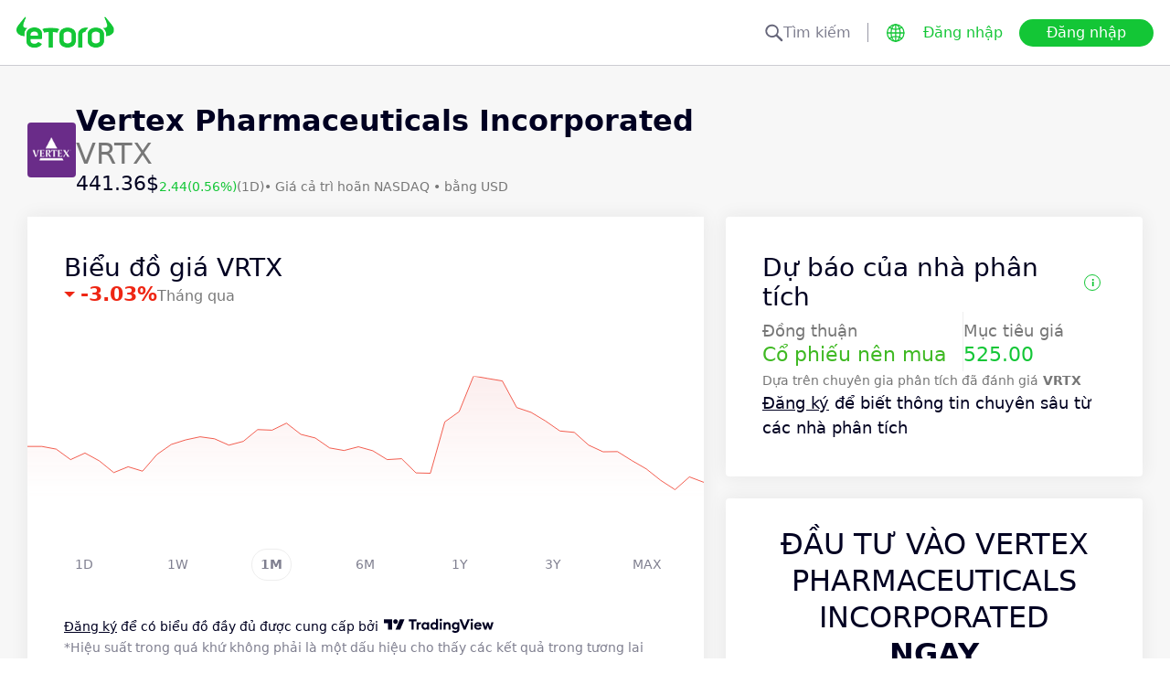

--- FILE ---
content_type: text/html; charset=utf-8
request_url: https://www.etoro.com/vi-vn/markets/vrtx
body_size: 28043
content:
<!DOCTYPE html><!--marketing_seo_build--><html lang="vi-vn"><head data-generation-time="Mon Jan 19 2026 05:06:20 GMT+0000 (Coordinated Universal Time)"><script>(function(w,i,g){w[g]=w[g]||[];if(typeof w[g].push=='function')w[g].push(i)})
(window,'GTM-N7SQ5DP','google_tags_first_party');</script><script>(function(w,d,s,l){w[l]=w[l]||[];(function(){w[l].push(arguments);})('set', 'developer_id.dY2E1Nz', true);
		var f=d.getElementsByTagName(s)[0],
		j=d.createElement(s);j.async=true;j.src='/tagmetrics/';
		f.parentNode.insertBefore(j,f);
		})(window,document,'script','dataLayer');</script><meta charSet="utf-8"/><meta name="viewport" content="width=device-width, initial-scale=1"/><link rel="stylesheet" href="https://etoro-cdn.etorostatic.com/seo-pages/production/0.1.0-548-0682fd8/vi-vn/3/_next/static/chunks/f8dafe542cd6929a.css" data-precedence="next"/><link rel="stylesheet" href="https://etoro-cdn.etorostatic.com/seo-pages/production/0.1.0-548-0682fd8/vi-vn/3/_next/static/chunks/e147cb44aafda2e5.css" data-precedence="next"/><link rel="stylesheet" href="https://etoro-cdn.etorostatic.com/seo-pages/production/0.1.0-548-0682fd8/vi-vn/3/_next/static/chunks/b831987d7a4a444b.css" data-precedence="next"/><link rel="preload" as="script" fetchPriority="low" href="https://etoro-cdn.etorostatic.com/seo-pages/production/0.1.0-548-0682fd8/vi-vn/3/_next/static/chunks/08e2d4553206ec80.js"/><script src="https://etoro-cdn.etorostatic.com/seo-pages/production/0.1.0-548-0682fd8/vi-vn/3/_next/static/chunks/4a2e6ca9bc162ffe.js" async=""></script><script src="https://etoro-cdn.etorostatic.com/seo-pages/production/0.1.0-548-0682fd8/vi-vn/3/_next/static/chunks/8b89b60031bf7467.js" async=""></script><script src="https://etoro-cdn.etorostatic.com/seo-pages/production/0.1.0-548-0682fd8/vi-vn/3/_next/static/chunks/5997132b61dec430.js" async=""></script><script src="https://etoro-cdn.etorostatic.com/seo-pages/production/0.1.0-548-0682fd8/vi-vn/3/_next/static/chunks/turbopack-b95f6e1fcdc7623f.js" async=""></script><script src="https://etoro-cdn.etorostatic.com/seo-pages/production/0.1.0-548-0682fd8/vi-vn/3/_next/static/chunks/ff1a16fafef87110.js" async=""></script><script src="https://etoro-cdn.etorostatic.com/seo-pages/production/0.1.0-548-0682fd8/vi-vn/3/_next/static/chunks/247eb132b7f7b574.js" async=""></script><script src="https://etoro-cdn.etorostatic.com/seo-pages/production/0.1.0-548-0682fd8/vi-vn/3/_next/static/chunks/79686757eba64972.js" async=""></script><script src="https://etoro-cdn.etorostatic.com/seo-pages/production/0.1.0-548-0682fd8/vi-vn/3/_next/static/chunks/86bb2fa34da4f1a7.js" async=""></script><script src="https://etoro-cdn.etorostatic.com/seo-pages/production/0.1.0-548-0682fd8/vi-vn/3/_next/static/chunks/2e430c56e26a585e.js" async=""></script><script src="https://etoro-cdn.etorostatic.com/seo-pages/production/0.1.0-548-0682fd8/vi-vn/3/_next/static/chunks/f526d42594e8fd2d.js" async=""></script><script src="https://etoro-cdn.etorostatic.com/seo-pages/production/0.1.0-548-0682fd8/vi-vn/3/_next/static/chunks/ed2ebb14fb00820a.js" async=""></script><link rel="preload" href="https://accounts.google.com/gsi/client" as="script"/><link rel="icon" type="image/png" sizes="48x48" href="/favicon-48x48.png"/><link rel="icon" type="image/png" sizes="32x32" href="https://etoro-cdn.etorostatic.com/web-client/favicon/favicon-32x32.png"/><link rel="icon" type="image/png" sizes="16x16" href="https://etoro-cdn.etorostatic.com/web-client/favicon/favicon-16x16.png"/><link rel="icon" type="image/png" sizes="180x180" href="/apple-touch-icon.png"/><link rel="icon" type="image/png" href="/favicon.svg"/><link rel="icon" type="image/png" href="/favicon.ico"/><link rel="icon" type="image/png" href="/site.webmanifest"/><meta name="apple-mobile-web-app-title" content="eToro"/><title>
Giá cổ phiếu VRTX | Mục tiêu của chuyên gia 525.00 &amp; Cổ phiếu nên mua Đồng thuận</title><meta name="description" content="Xem giá cổ phiếu Vertex Pharmaceuticals Incorporated theo thời gian thực, báo giá, tin tức và dự đoán của chuyên gia trên eToro. Nhận thông tin chuyên sâu về xu hướng thị trường và hiệu suất của cổ phiếu."/><link rel="canonical" href="https://www.etoro.com/vi-vn/markets/vrtx"/><link rel="alternate" hrefLang="ar" href="https://www.etoro.com/ar/markets/vrtx"/><link rel="alternate" hrefLang="cs-cz" href="https://www.etoro.com/cs-cz/markets/vrtx"/><link rel="alternate" hrefLang="en" href="https://www.etoro.com/markets/vrtx"/><link rel="alternate" hrefLang="es" href="https://www.etoro.com/es/markets/vrtx"/><link rel="alternate" hrefLang="da-dk" href="https://www.etoro.com/da-dk/markets/vrtx"/><link rel="alternate" hrefLang="de" href="https://www.etoro.com/de/markets/vrtx"/><link rel="alternate" hrefLang="fi" href="https://www.etoro.com/fi/markets/vrtx"/><link rel="alternate" hrefLang="fr" href="https://www.etoro.com/fr/markets/vrtx"/><link rel="alternate" hrefLang="it" href="https://www.etoro.com/it/markets/vrtx"/><link rel="alternate" hrefLang="nb-no" href="https://www.etoro.com/nb-no/markets/vrtx"/><link rel="alternate" hrefLang="nl" href="https://www.etoro.com/nl/markets/vrtx"/><link rel="alternate" hrefLang="pl" href="https://www.etoro.com/pl/markets/vrtx"/><link rel="alternate" hrefLang="pt-pt" href="https://www.etoro.com/pt-pt/markets/vrtx"/><link rel="alternate" hrefLang="ro" href="https://www.etoro.com/ro/markets/vrtx"/><link rel="alternate" hrefLang="ru" href="https://www.etoro.com/ru/markets/vrtx"/><link rel="alternate" hrefLang="sv" href="https://www.etoro.com/sv/markets/vrtx"/><link rel="alternate" hrefLang="vi-vn" href="https://www.etoro.com/vi-vn/markets/vrtx"/><link rel="alternate" hrefLang="zh" href="https://www.etoro.com/zh/markets/vrtx"/><link rel="alternate" hrefLang="zh-tw" href="https://www.etoro.com/zh-tw/markets/vrtx"/><link rel="alternate" hrefLang="el" href="https://www.etoro.com/el/markets/vrtx"/><link rel="alternate" hrefLang="x-default" href="https://www.etoro.com/markets/vrtx"/><meta property="og:title" content="
Giá cổ phiếu VRTX | Mục tiêu của chuyên gia 525.00 &amp; Cổ phiếu nên mua Đồng thuận"/><meta property="og:description" content="Xem giá cổ phiếu Vertex Pharmaceuticals Incorporated theo thời gian thực, báo giá, tin tức và dự đoán của chuyên gia trên eToro. Nhận thông tin chuyên sâu về xu hướng thị trường và hiệu suất của cổ phiếu."/><meta property="og:url" content="https://www.etoro.com/vi-vn/markets/vrtx"/><meta property="og:locale" content="vi-vn"/><meta property="og:image" content="https://etoro-cdn.etorostatic.com/market-avatars/vrtx/150x150.png"/><meta property="og:type" content="website"/><meta name="twitter:card" content="summary_large_image"/><meta name="twitter:title" content="
Giá cổ phiếu VRTX | Mục tiêu của chuyên gia 525.00 &amp; Cổ phiếu nên mua Đồng thuận"/><meta name="twitter:description" content="Xem giá cổ phiếu Vertex Pharmaceuticals Incorporated theo thời gian thực, báo giá, tin tức và dự đoán của chuyên gia trên eToro. Nhận thông tin chuyên sâu về xu hướng thị trường và hiệu suất của cổ phiếu."/><meta name="twitter:image" content="https://etoro-cdn.etorostatic.com/market-avatars/vrtx/150x150.png"/><link rel="icon" href="/favicon-48x48.png" type="image/png"/><link rel="icon" href="https://etoro-cdn.etorostatic.com/web-client/favicon/favicon-32x32.png" type="image/png"/><link rel="icon" href="https://etoro-cdn.etorostatic.com/web-client/favicon/favicon-16x16.png" type="image/png"/><link rel="apple-touch-icon" href="/apple-touch-icon.png"/><link rel="icon" href="/favicon.svg" type="image/svg+xml"/><link rel="shortcut icon" href="/favicon.ico"/><link rel="manifest" href="/site.webmanifest"/><script id="etoro-gtm">(function(w,d,s,l,i){w[l]=w[l]||[];w[l].push({'gtm.start':
            new Date().getTime(),event:'gtm.js'});var f=d.getElementsByTagName(s)[0],
        j=d.createElement(s),dl=l!='dataLayer'?'&l='+l:'';j.async=true;j.src=
        'https://www.googletagmanager.com/gtm.js?id='+i+dl;f.parentNode.insertBefore(j,f);
    })(window,document,'script','dataLayer','GTM-N7SQ5DP');</script><script type="application/ld+json">{"@context":"https://schema.org","@type":"Product","name":"Vertex Pharmaceuticals Incorporated","description":"Vertex Pharmaceuticals Incorporated được thành lập vào ngày 4/1/1989 và có trụ sở chính tại Boston, Massachusetts. Là một công ty dược phẩm, công ty này tập trung vào nghiên cứu và tiếp thị các giải pháp công nghệ sinh học phục vụ điều trị u xơ nang. Công ty cũng vận hành các chương trình nghiên cứu và phát triển độc lập tiên tiến trong lĩnh vực đau và thần kinh học. Vertex Pharmaceuticals cộng tác với Cystic Fibrosis Foundation Therapeutics Incorporated; CRISPR Therapeutics AG và các tổ chức khác, tiếp thị sản phẩm chủ yếu cho các nhà cung cấp dược phẩm chuyên biệt tại Bắc Mỹ cũng như các khách hàng thuộc sở hữu của chính phủ trên toàn cầu. Bạn có hứng thú giao dịch loại công cụ này không? Hãy theo dõi để biết tin tức và cập nhật.","image":"https://etoro-cdn.etorostatic.com/market-avatars/vrtx/150x150.png","sku":"VRTX","offers":{"@type":"Offer","price":441.36,"priceCurrency":"USD","availability":"http://schema.org/InStock"}}</script><script src="https://etoro-cdn.etorostatic.com/seo-pages/production/0.1.0-548-0682fd8/vi-vn/3/_next/static/chunks/664adc71bc2617c2.js" noModule=""></script></head><body class=""><div hidden=""><!--$--><!--/$--></div><noscript><iframe src="https://www.googletagmanager.com/ns.html?id=GTM-N7SQ5DP" height="0" width="0" style="display:none;visibility:hidden"></iframe></noscript><div class="index-module-scss-module__KdAblW__root"><div class="index-module-scss-module__OD8KJq__headerPlaceholder"></div><header class="index-module-scss-module__OD8KJq__root" data-automation-id="SEO-page-header-wrapp"><div class="index-module-scss-module__OD8KJq__headerContainer"><div class="index-module-scss-module__OD8KJq__header"><div class="index-module-scss-module__OD8KJq__headerWrapper"><a href="https://www.etoro.com/vi-vn/" data-automation-id="HeaderLogoLink"><div class="index-module-scss-module__OD8KJq__logoPart"><div class="index-module-scss-module__OD8KJq__logoWrapper" style="position:relative"><img alt="eToro - Nền tảng giao dịch &amp; đầu tư hàng đầu" loading="lazy" decoding="async" data-nimg="fill" style="position:absolute;height:100%;width:100%;left:0;top:0;right:0;bottom:0;color:transparent" src="https://etoro-cdn.etorostatic.com/web-client/img/login-logo-hd.png"/></div></div></a><div class="index-module-scss-module__OD8KJq__actionsDesktop"><div class="index-module-scss-module__HWkBpG__searchLabel" data-automation-id="SearchDesktopLabel"><div class="ets-dark-blue-60 index-module-scss-module__HWkBpG__searchPlaceholder"><img alt="Search" loading="lazy" width="20" height="20" decoding="async" data-nimg="1" style="color:transparent" src="https://etoro-cdn.etorostatic.com/seo-pages/images/search.svg"/>Tìm kiếm</div><div class="index-module-scss-module__HWkBpG__divider"></div></div><form class="index-module-scss-module__n6vB_a__searchForm" data-automation-id="SearchDesktopForm"><button type="submit" class="index-module-scss-module__n6vB_a__searchButton" data-automation-id="SearchDesktopButton"><img alt="Search" loading="lazy" width="20" height="20" decoding="async" data-nimg="1" class="index-module-scss-module__n6vB_a__searchIcon" style="color:transparent" src="https://etoro-cdn.etorostatic.com/seo-pages/images/search.svg"/></button><input class="ets-plain-text index-module-scss-module__n6vB_a__input" placeholder="Tìm kiếm" type="text" data-automation-id="SearchDesktopInput"/></form><div class="index-module-scss-module__ls5w0a__languagesSwitcher"><div class="index-module-scss-module__ls5w0a__languagesSwitcherIcon" data-automation-id="language_icon"><img alt="Languages" loading="lazy" width="20" height="20" decoding="async" data-nimg="1" style="color:transparent" src="https://etoro-cdn.etorostatic.com/seo-pages/images/languagesWorld.svg"/></div><span class="index-module-scss-module__ls5w0a__languageLabel">Ngôn ngữ</span></div><a data-automation-id="HeaderLoginButton" class="ets-button-no-borders-green ets-button-small" href="https://www.etoro.com/vi-vn/login">Đăng nhập</a><a data-automation-id="HeaderSignUpButton" class="ets-button-green ets-button-medium" href="https://www.etoro.com/vi-vn/accounts/sign-up">Đăng nhập</a></div><div class="index-module-scss-module__OD8KJq__actionsMobile"><div class="index-module-scss-module___mDQ0a__root"><a data-automation-id="HeaderMobileActionsLoginButton" class="ets-button-no-borders-black ets-button-small index-module-scss-module__Rx9o8a__underline index-module-scss-module___mDQ0a__homepageButton" href="https://www.etoro.com/vi-vn/login">Đăng nhập</a><div class="index-module-scss-module___mDQ0a__mobileDivider"></div><div class="index-module-scss-module__5gRMAW__burgerContainer" data-automation-id="BurgerIcon"><span class="index-module-scss-module__5gRMAW__line index-module-scss-module__5gRMAW__topLine"></span><span class="index-module-scss-module__5gRMAW__line index-module-scss-module__5gRMAW__mediumLine"></span><span class="index-module-scss-module__5gRMAW__line index-module-scss-module__5gRMAW__bottomLine"></span></div></div></div></div></div></div></header><div class="index-module-scss-module__KdAblW__page"><div class="index-module-scss-module__O4JXva__widgets"><div class="index-module-scss-module__O4JXva__titleContainer"><div class="index-module-scss-module__O4JXva__widgetLeftColumn" data-automation-id="title-widget"><div class="index-module-scss-module__lV_PRW__root"><div class="index-module-scss-module__DQ2PEW__root"><div class="index-module-scss-module__DQ2PEW__iconWrapper" style="position:relative"><img alt="Stocks-VRTX-Vertex Pharmaceuticals Incorporated" loading="lazy" decoding="async" data-nimg="fill" class="index-module-scss-module__DQ2PEW__icon" style="position:absolute;height:100%;width:100%;left:0;top:0;right:0;bottom:0;color:transparent" src="https://etoro-cdn.etorostatic.com/market-avatars/vrtx/150x150.png"/></div><div class="index-module-scss-module__DQ2PEW__content"><h1 class="ets-title-h1 ets-dark-medium-gray index-module-scss-module__DQ2PEW__title"><b>Vertex Pharmaceuticals Incorporated </b> VRTX</h1><div class="index-module-scss-module__DQ2PEW__instrumentInfo"><div class="index-module-scss-module__DQ2PEW__priceInfo"><span data-automation-id="InstrumentShortInfoPrice" class="ets-title-h3 ets-number index-module-scss-module__DQ2PEW__price">441.36‎$‎</span><span data-automation-id="InstrumentShortInfoDelta" class="ets-font-xxs ets-number ets-positive">2.44</span><span data-automation-id="InstrumentShortInfoDeltaPercent" class="ets-font-xxs ets-number ets-positive">(0.56%)</span><span class="ets-font-xxs ets-dark-medium-gray">(1D)</span></div><div><span class="ets-font-xxs ets-dark-medium-gray index-module-scss-module__KQe35G__delimiter"> • </span><span class="ets-font-xxs ets-dark-medium-gray">Giá cả trì hoãn<!-- --> <!-- -->NASDAQ</span><span class="ets-font-xxs ets-dark-medium-gray index-module-scss-module__KQe35G__delimiter"> • </span><span class="ets-font-xxs ets-dark-medium-gray">bằng USD</span></div></div></div></div></div></div></div></div><div class="index-module-scss-module__O4JXva__widgets"><style>
 #AssetPageContainer {
    display: flex;
    flex-direction: column;
  
    @media (min-width: 1025px) {
      display: block;
    }
  }
</style><div class="index-module-scss-module__O4JXva__container" id="AssetPageContainer"><div class="index-module-scss-module__O4JXva__widgetRightColumn mobileEvenWidget" style="order:6" data-automation-id="forecast-widget"><div class="index-module-scss-module__O4JXva__anchor" id="forecast"></div><div data-automation-id="WidgetContainer" class="index-module-scss-module__4yH8cW__root index-module-scss-module__TfXHqq__ctaWidget index-module-scss-module__TfXHqq__widget"><div><div class="index-module-scss-module__1cJd5W__root"><div class="ets-title-h2 index-module-scss-module__1cJd5W__title">Dự báo của nhà phân tích<div class="index-module-scss-module__ApjPca__root" data-automation-id="ForecastInfo-I-icon"><div class="ets-bold ets-dark-medium-gray index-module-scss-module__ApjPca__infoIcon" style="color:#13c636;border-color:#13c636">i</div><div class="index-module-scss-module__ApjPca__tooltip index-module-scss-module__ApjPca__tooltipLeftPosition" data-automation-id="ForecastInfoToolTip"><div class="index-module-scss-module__ApjPca__tooltipHeader" style="background-color:#13c636"></div><div class="ets-secondary-info ets-dark-blue index-module-scss-module__ApjPca__tooltipContent">Dự báo 12 tháng này dựa trên sự tổng hợp các dự báo của các nhà phân tích. Dựa trên các nhà phân tích có xếp hạng từ 4 sao trở lên. Đây không phải là dự đoán của eToro và cũng không phải là lời khuyên đầu tư.</div></div></div></div><div class="index-module-scss-module__1cJd5W__infoBlocks"><div class="index-module-scss-module__1cJd5W__infoBlock"><div class="ets-plain-text text-color-dark-medium-gray">Đồng thuận</div><div class="ets-title-h3 index-module-scss-module__1cJd5W__consensusPositive">Cổ phiếu nên mua</div></div><div class="index-module-scss-module__1cJd5W__infoBlocksDivider"></div><div class="index-module-scss-module__1cJd5W__infoBlock"><div class="ets-plain-text text-color-dark-medium-gray">Mục tiêu giá</div><div class="ets-title-h3 ets-positive">525.00</div></div></div><div class="ets-secondary-info text-color-dark-medium-gray index-module-scss-module__1cJd5W__summary">Dựa trên <b>  </b>chuyên gia phân tích đã đánh giá<b> VRTX </b></div><div class="ets-plain-text ets-dark-blue index-module-scss-module__1cJd5W__signUp" data-automation-id="ForecastSignUpText"><a href="https://www.etoro.com/vi-vn/accounts/sign-up" target="_blank">Đăng ký</a> để biết thông tin chuyên sâu từ các nhà phân tích</div></div></div></div></div><div class="index-module-scss-module__O4JXva__widgetRightColumn" style="order:5" data-automation-id="cta-widget"><div class="index-module-scss-module__O4JXva__anchor" id="cta"></div><div data-automation-id="WidgetContainer" class="index-module-scss-module__4yH8cW__root index-module-scss-module__ILWE8a__ctaWidget index-module-scss-module__ILWE8a__widget"><div><div class="index-module-scss-module__USmNyG__root"><div class="ets-title-h1 index-module-scss-module__USmNyG__title">Đầu tư vào Vertex Pharmaceuticals Incorporated <br /><b>ngay</b></div><div class="ets-plain-text index-module-scss-module__USmNyG__description">Hãy tạo tài khoản eToro để mua cổ phiếu VRTX trên một nền tảng giao dịch đa tài sản an toàn &amp; dễ sử dụng.</div><div class="index-module-scss-module__USmNyG__phone"><div class="index-module-scss-module__jJfk1W__root" style="position:relative"><img data-automation-id="PhoneWithImageContentImage" alt="Giao dịch Vertex Pharmaceuticals Incorporated" loading="lazy" decoding="async" data-nimg="fill" class="index-module-scss-module__jJfk1W__image" style="position:absolute;height:100%;width:100%;left:0;top:0;right:0;bottom:0;color:transparent" src="https://etoro-cdn.etorostatic.com/seo-pages/images/ctaStockPortfolio.png"/><div class="index-module-scss-module__jJfk1W__phoneScreenNotch"></div><div class="index-module-scss-module__jJfk1W__phoneControl index-module-scss-module__jJfk1W__phoneControlPrimary"></div><div class="index-module-scss-module__jJfk1W__phoneControl index-module-scss-module__jJfk1W__phoneControlLeft index-module-scss-module__jJfk1W__phoneControlMute"></div><div class="index-module-scss-module__jJfk1W__phoneControl index-module-scss-module__jJfk1W__phoneControlLeft index-module-scss-module__jJfk1W__phoneControlVolumeUp"></div><div class="index-module-scss-module__jJfk1W__phoneControl index-module-scss-module__jJfk1W__phoneControlLeft index-module-scss-module__jJfk1W__phoneControlVolumeDown"></div></div><div class="index-module-scss-module__USmNyG__instrumentInfo"><div class="index-module-scss-module__USmNyG__instrumentInfoIcon index-module-scss-module__USmNyG__instrumentInfoIconLogo" style="position:relative"><img alt="Giao dịch Vertex Pharmaceuticals Incorporated" loading="lazy" decoding="async" data-nimg="fill" style="position:absolute;height:100%;width:100%;left:0;top:0;right:0;bottom:0;color:transparent" src="https://etoro-cdn.etorostatic.com/market-avatars/vrtx/150x150.png"/></div><div class="index-module-scss-module__USmNyG__instrumentInfoName"><b>Vertex Pharmaceuticals Incorporated</b> <!-- -->VRTX</div><div style="background-color:#3F125F;width:37px" class="index-module-scss-module__USmNyG__instrumentInfoIcon index-module-scss-module__USmNyG__instrumentInfoIconRounded index-module-scss-module__USmNyG__instrumentInfoIconOut"><svg class="index-module-scss-module__USmNyG__plusIcon" viewBox="0 0 38 39" xmlns="http://www.w3.org/2000/svg" fill="#F7F7F7"><rect x="9.0127" y="18.2498" width="20.0568" height="2.50711" rx="1.25355"></rect><rect x="17.7876" y="29.5317" width="20.0568" height="2.50711" rx="1.25355" transform="rotate(-90 17.7876 29.5317)"></rect></svg></div></div></div><div class="index-module-scss-module__USmNyG__button"><a data-automation-id="CTAButton" class="ets-button-green ets-button-large" href="https://www.etoro.com/vi-vn/accounts/sign-up">Mua Vertex Pharmaceuticals Incorporated</a></div></div></div></div></div><div class="index-module-scss-module__O4JXva__widgetRightColumn mobileEvenWidget" style="order:8" data-automation-id="trending-widget"><div class="index-module-scss-module__O4JXva__anchor" id="trending"></div><div data-automation-id="WidgetContainer" class="index-module-scss-module__4yH8cW__root"><div><div class="ets-title-h2" data-automation-id="widget-title"><h2><b>Cổ phiếu<b> đang thịnh hành</b></b></h2></div><div class="ets-plain-text ets-no-hyphen index-module-scss-module__yRXdwG__description" data-automation-id="widget-description">Xem các cổ phiếu có khối lượng giao dịch hằng ngày biến động nhất so với mức trung bình 3 tháng.</div></div><div><div class="index-module-scss-module__FbOL9q__root"><div class="index-module-scss-module__FbOL9q__column"><div class="index-module-scss-module__FbOL9q__row" data-automation-id="trending-instruments-card"><a href="https://www.etoro.com/vi-vn/markets/kco.de"><div class="index-module-scss-module__EvJ6dq__row"><img alt="Giá Klockner &amp; Co SE" loading="lazy" width="60" height="60" decoding="async" data-nimg="1" class="index-module-scss-module__EvJ6dq__icon" style="color:transparent" src="https://etoro-cdn.etorostatic.com/market-avatars/3663/150x150.png"/><div class="ets-plain-text ets-bold index-module-scss-module__EvJ6dq__instrumentName">KCO.DE</div><div class="ets-plain-text ets-dark-blue-60 index-module-scss-module__EvJ6dq__instrumentDisplayName">Klockner &amp; Co SE</div><div class="ets-plain-text ets-number ets-bold index-module-scss-module__EvJ6dq__price">11.00‎€‎</div><div class="ets-plain-text ets-number ets-positive index-module-scss-module__EvJ6dq__deltaPercent" data-automation-id="TrendingRowDeltaPercent">+28.50%</div></div></a><hr class="index-module-scss-module__FbOL9q__horizontalLine"/></div><div class="index-module-scss-module__FbOL9q__row" data-automation-id="trending-instruments-card"><a href="https://www.etoro.com/vi-vn/markets/sepl.l"><div class="index-module-scss-module__EvJ6dq__row"><img alt="Giá Seplat Energy Plc" loading="lazy" width="60" height="60" decoding="async" data-nimg="1" class="index-module-scss-module__EvJ6dq__icon" style="color:transparent" src="https://etoro-cdn.etorostatic.com/market-avatars/11476/150x150.png"/><div class="ets-plain-text ets-bold index-module-scss-module__EvJ6dq__instrumentName">SEPL.L</div><div class="ets-plain-text ets-dark-blue-60 index-module-scss-module__EvJ6dq__instrumentDisplayName">Seplat Energy Plc</div><div class="ets-plain-text ets-number ets-bold index-module-scss-module__EvJ6dq__price">326.01‎p‎</div><div class="ets-plain-text ets-number ets-positive index-module-scss-module__EvJ6dq__deltaPercent" data-automation-id="TrendingRowDeltaPercent">+2.84%</div></div></a><hr class="index-module-scss-module__FbOL9q__horizontalLine"/></div><div class="index-module-scss-module__FbOL9q__row" data-automation-id="trending-instruments-card"><a href="https://www.etoro.com/vi-vn/markets/indv.l"><div class="index-module-scss-module__EvJ6dq__row"><img alt="Giá Indivior PLC" loading="lazy" width="60" height="60" decoding="async" data-nimg="1" class="index-module-scss-module__EvJ6dq__icon" style="color:transparent" src="https://etoro-cdn.etorostatic.com/market-avatars/2751/150x150.png"/><div class="ets-plain-text ets-bold index-module-scss-module__EvJ6dq__instrumentName">INDV.L</div><div class="ets-plain-text ets-dark-blue-60 index-module-scss-module__EvJ6dq__instrumentDisplayName">Indivior PLC</div><div class="ets-plain-text ets-number ets-bold index-module-scss-module__EvJ6dq__price">1,243.13‎p‎</div><div class="ets-plain-text ets-number ets-positive index-module-scss-module__EvJ6dq__deltaPercent" data-automation-id="TrendingRowDeltaPercent">+1.55%</div></div></a><hr class="index-module-scss-module__FbOL9q__horizontalLine"/></div><div class="index-module-scss-module__FbOL9q__row" data-automation-id="trending-instruments-card"><a href="https://www.etoro.com/vi-vn/markets/flng.ol"><div class="index-module-scss-module__EvJ6dq__row"><img alt="Giá FLEX LNG Ltd" loading="lazy" width="60" height="60" decoding="async" data-nimg="1" class="index-module-scss-module__EvJ6dq__icon" style="color:transparent" src="https://etoro-cdn.etorostatic.com/market-avatars/12837/150x150.png"/><div class="ets-plain-text ets-bold index-module-scss-module__EvJ6dq__instrumentName">FLNG.OL</div><div class="ets-plain-text ets-dark-blue-60 index-module-scss-module__EvJ6dq__instrumentDisplayName">FLEX LNG Ltd</div><div class="ets-plain-text ets-number ets-bold index-module-scss-module__EvJ6dq__price">248.62‎kr‎</div><div class="ets-plain-text ets-number index-module-scss-module__EvJ6dq__deltaPercent" data-automation-id="TrendingRowDeltaPercent">0%</div></div></a><hr class="index-module-scss-module__FbOL9q__horizontalLine"/></div></div><div class="index-module-scss-module__FbOL9q__column"><div class="index-module-scss-module__FbOL9q__row" data-automation-id="trending-instruments-card"><a href="https://www.etoro.com/vi-vn/markets/wmt"><div class="index-module-scss-module__EvJ6dq__row"><img alt="Giá Walmart Inc." loading="lazy" width="60" height="60" decoding="async" data-nimg="1" class="index-module-scss-module__EvJ6dq__icon" style="color:transparent" src="https://etoro-cdn.etorostatic.com/market-avatars/wmt/150x150.png"/><div class="ets-plain-text ets-bold index-module-scss-module__EvJ6dq__instrumentName">WMT</div><div class="ets-plain-text ets-dark-blue-60 index-module-scss-module__EvJ6dq__instrumentDisplayName">Walmart Inc.</div><div class="ets-plain-text ets-number ets-bold index-module-scss-module__EvJ6dq__price">119.70‎$‎</div><div class="ets-plain-text ets-number ets-positive index-module-scss-module__EvJ6dq__deltaPercent" data-automation-id="TrendingRowDeltaPercent">+0.42%</div></div></a><hr class="index-module-scss-module__FbOL9q__horizontalLine"/></div><div class="index-module-scss-module__FbOL9q__row" data-automation-id="trending-instruments-card"><a href="https://www.etoro.com/vi-vn/markets/betsb.st"><div class="index-module-scss-module__EvJ6dq__row"><img alt="Giá Betsson AB Class B" loading="lazy" width="60" height="60" decoding="async" data-nimg="1" class="index-module-scss-module__EvJ6dq__icon" style="color:transparent" src="https://etoro-cdn.etorostatic.com/market-avatars/1987/150x150.png"/><div class="ets-plain-text ets-bold index-module-scss-module__EvJ6dq__instrumentName">BETSB.ST</div><div class="ets-plain-text ets-dark-blue-60 index-module-scss-module__EvJ6dq__instrumentDisplayName">Betsson AB Class B</div><div class="ets-plain-text ets-number ets-bold index-module-scss-module__EvJ6dq__price">106.93‎kr‎</div><div class="ets-plain-text ets-number ets-negative index-module-scss-module__EvJ6dq__deltaPercent" data-automation-id="TrendingRowDeltaPercent">-20.49%</div></div></a><hr class="index-module-scss-module__FbOL9q__horizontalLine"/></div><div class="index-module-scss-module__FbOL9q__row" data-automation-id="trending-instruments-card"><a href="https://www.etoro.com/vi-vn/markets/bpt.l"><div class="index-module-scss-module__EvJ6dq__row"><img alt="Giá Bridgepoint Group plc" loading="lazy" width="60" height="60" decoding="async" data-nimg="1" class="index-module-scss-module__EvJ6dq__icon" style="color:transparent" src="https://etoro-cdn.etorostatic.com/market-avatars/2137/150x150.png"/><div class="ets-plain-text ets-bold index-module-scss-module__EvJ6dq__instrumentName">BPT.L</div><div class="ets-plain-text ets-dark-blue-60 index-module-scss-module__EvJ6dq__instrumentDisplayName">Bridgepoint Group plc</div><div class="ets-plain-text ets-number ets-bold index-module-scss-module__EvJ6dq__price">293.76‎p‎</div><div class="ets-plain-text ets-number ets-positive index-module-scss-module__EvJ6dq__deltaPercent" data-automation-id="TrendingRowDeltaPercent">+1.24%</div></div></a><hr class="index-module-scss-module__FbOL9q__horizontalLine"/></div><div class="index-module-scss-module__FbOL9q__row" data-automation-id="trending-instruments-card"><a href="https://www.etoro.com/vi-vn/markets/ibrx"><div class="index-module-scss-module__EvJ6dq__row"><img alt="Giá ImmunityBio Inc" loading="lazy" width="60" height="60" decoding="async" data-nimg="1" class="index-module-scss-module__EvJ6dq__icon" style="color:transparent" src="https://etoro-cdn.etorostatic.com/market-avatars/6480/150x150.png"/><div class="ets-plain-text ets-bold index-module-scss-module__EvJ6dq__instrumentName">IBRX</div><div class="ets-plain-text ets-dark-blue-60 index-module-scss-module__EvJ6dq__instrumentDisplayName">ImmunityBio Inc</div><div class="ets-plain-text ets-number ets-bold index-module-scss-module__EvJ6dq__price">5.52‎$‎</div><div class="ets-plain-text ets-number ets-positive index-module-scss-module__EvJ6dq__deltaPercent" data-automation-id="TrendingRowDeltaPercent">+39.75%</div></div></a><hr class="index-module-scss-module__FbOL9q__horizontalLine"/></div></div></div></div></div></div><div class="index-module-scss-module__O4JXva__widgetRightColumn mobileEvenWidget" style="order:10" data-automation-id="news-widget"><div class="index-module-scss-module__O4JXva__anchor" id="news"></div></div><div class="index-module-scss-module__O4JXva__widgetRightColumn" style="order:13" data-automation-id="aboutSecondary-widget"><div class="index-module-scss-module__O4JXva__anchor" id="aboutSecondary"></div></div><div class="index-module-scss-module__O4JXva__widgetLeftColumn" style="order:1" data-automation-id="priceChart-widget"><div class="index-module-scss-module__O4JXva__anchor" id="priceChart"></div><div data-automation-id="WidgetContainer" class="index-module-scss-module__4yH8cW__root index-module-scss-module__-_GOEa__priceChartWidget index-module-scss-module__-_GOEa__widget"><div><div class="index-module-scss-module__Z1Fihq__root"><div class="index-module-scss-module__Z1Fihq__header"><div class="index-module-scss-module__IBDT3a__root"><div class="index-module-scss-module__IBDT3a__mainInfo"><h2 class="ets-title-h2">Biểu đồ giá VRTX</h2><div class="index-module-scss-module__IBDT3a__priceInfo"><div class="index-module-scss-module__IBDT3a__deltaInfo"><div data-automation-id="PriceChartHeaderTriangle" class="index-module-scss-module__IBDT3a__triangleValueNegative"></div><div class="ets-title-h3 ets-bold index-module-scss-module__IBDT3a__deltaPercent ets-negative">‎-3.03‎</div></div><div class="ets-info ets-dark-medium-gray" data-automation-id="PriceChartHeaderPeriodText">Tháng qua</div></div></div></div></div><div data-automation-id="PriceChartContent" style="height:230px" class="index-module-scss-module__Z1Fihq__chartContainer"><div class="index-module-scss-module__Z1Fihq__chartSvg"><svg version="1.1" xmlns="http://www.w3.org/2000/svg" width="100%" height="178" viewBox="0 0 1000 178" role="img" aria-label=""><defs><filter id="highcharts-drop-shadow-1"><feDropShadow dx="1" dy="1" flood-color="#000000" flood-opacity="0.75" stdDeviation="2.5"></feDropShadow></filter><clipPath id="highcharts-c2w8o5l-8-"><rect x="0" y="0" width="1000" height="178" fill="none"></rect></clipPath><clipPath id="highcharts-c2w8o5l-12-"><rect x="0" y="0" width="1000" height="178" fill="none"></rect></clipPath><linearGradient x1="0" y1="0" x2="0" y2="1" id="highcharts-c2w8o5l-13"><stop offset="0" stop-color="#fceeee" stop-opacity="1"></stop><stop offset="1" stop-color="#fceeee00" stop-opacity="1"></stop></linearGradient></defs><rect fill="#ffffff" filter="none" x="0" y="0" width="1000" height="178" rx="0" ry="0"></rect><g data-z-index="3" filter="none"><g data-z-index="0.1" opacity="1" transform="translate(0,0) scale(1 1)" clip-path="url(#highcharts-c2w8o5l-12-)"><path fill="url(#highcharts-c2w8o5l-13)" d="M 0 104.07736858758317 L 21.27659574468085 104.07736858758317 L 42.5531914893617 108.07720350524822 L 63.829787234042556 123.57694900331549 L 85.1063829787234 113.884745016577 L 106.38297872340425 125.50021323134924 L 127.65957446808511 142.76953130373778 L 148.93617021276594 134.15393927721462 L 170.2127659574468 140.65405621053512 L 191.48936170212767 116.03873932123658 L 212.7659574468085 101.15414563013299 L 234.04255319148936 94.3843942166155 L 255.31914893617022 89.84644591490014 L 276.59574468085106 92.80780289169232 L 297.8723404255319 102.23114278246277 L 319.1489361702128 96.61581213630292 L 340.4255319148936 79.23093642954434 L 361.70212765957444 80.07681831313361 L 382.97872340425533 69.730943307975 L 404.25531914893617 86.26955193902961 L 425.531914893617 91.61563329710697 L 446.8085106382979 106.34653533449809 L 468.0851063829787 110.11564017553755 L 489.36170212765956 104.61586716374795 L 510.63829787234044 110.50006190587561 L 531.9148936170212 123.57694900331549 L 553.1914893617021 122.26922177436009 L 574.468085106383 143.23060626487475 L 595.7446808510638 143.73097082169733 L 617.0212765957447 67.84658348351239 L 638.2978723404256 52.69274050432651 L 659.5744680851063 0 L 680.8510638297872 3.7698752252686165 L 702.1276595744681 7.308249989682468 L 723.4042553191489 46.65408372425744 L 744.6808510638298 53.770122848770775 L 765.9574468085107 66.53847106244253 L 787.2340425531914 81.26937309983366 L 808.5106382978723 83.34632898157965 L 829.7872340425532 102.23114278246277 L 851.063829787234 112.03851921145683 L 872.3404255319149 111.73113590403212 L 893.6170212765958 124.99984867452645 L 914.8936170212766 137.2693730998335 L 936.1702127659574 154.1924034612264 L 957.4468085106383 168 L 978.7234042553191 149.1151861991169 L 1000 157.15414563013306 L 1000 178 L 978.7234042553191 178 L 957.4468085106383 178 L 936.1702127659574 178 L 914.8936170212766 178 L 893.6170212765958 178 L 872.3404255319149 178 L 851.063829787234 178 L 829.7872340425532 178 L 808.5106382978723 178 L 787.2340425531916 178 L 765.9574468085107 178 L 744.6808510638298 178 L 723.4042553191489 178 L 702.1276595744681 178 L 680.8510638297872 178 L 659.5744680851064 178 L 638.2978723404256 178 L 617.0212765957447 178 L 595.7446808510638 178 L 574.468085106383 178 L 553.1914893617021 178 L 531.9148936170213 178 L 510.63829787234044 178 L 489.36170212765956 178 L 468.0851063829788 178 L 446.8085106382979 178 L 425.531914893617 178 L 404.2553191489362 178 L 382.97872340425533 178 L 361.70212765957444 178 L 340.42553191489367 178 L 319.1489361702128 178 L 297.8723404255319 178 L 276.5957446808511 178 L 255.31914893617022 178 L 234.04255319148933 178 L 212.76595744680856 178 L 191.48936170212767 178 L 170.21276595744678 178 L 148.936170212766 178 L 127.65957446808511 178 L 106.38297872340422 178 L 85.10638297872345 178 L 63.829787234042556 178 L 42.553191489361666 178 L 21.27659574468089 178 L 0 178 Z" data-z-index="0"></path><path fill="none" d="M 0 104.07736858758317 L 21.27659574468085 104.07736858758317 L 42.5531914893617 108.07720350524822 L 63.829787234042556 123.57694900331549 L 85.1063829787234 113.884745016577 L 106.38297872340425 125.50021323134924 L 127.65957446808511 142.76953130373778 L 148.93617021276594 134.15393927721462 L 170.2127659574468 140.65405621053512 L 191.48936170212767 116.03873932123658 L 212.7659574468085 101.15414563013299 L 234.04255319148936 94.3843942166155 L 255.31914893617022 89.84644591490014 L 276.59574468085106 92.80780289169232 L 297.8723404255319 102.23114278246277 L 319.1489361702128 96.61581213630292 L 340.4255319148936 79.23093642954434 L 361.70212765957444 80.07681831313361 L 382.97872340425533 69.730943307975 L 404.25531914893617 86.26955193902961 L 425.531914893617 91.61563329710697 L 446.8085106382979 106.34653533449809 L 468.0851063829787 110.11564017553755 L 489.36170212765956 104.61586716374795 L 510.63829787234044 110.50006190587561 L 531.9148936170212 123.57694900331549 L 553.1914893617021 122.26922177436009 L 574.468085106383 143.23060626487475 L 595.7446808510638 143.73097082169733 L 617.0212765957447 67.84658348351239 L 638.2978723404256 52.69274050432651 L 659.5744680851063 0 L 680.8510638297872 3.7698752252686165 L 702.1276595744681 7.308249989682468 L 723.4042553191489 46.65408372425744 L 744.6808510638298 53.770122848770775 L 765.9574468085107 66.53847106244253 L 787.2340425531914 81.26937309983366 L 808.5106382978723 83.34632898157965 L 829.7872340425532 102.23114278246277 L 851.063829787234 112.03851921145683 L 872.3404255319149 111.73113590403212 L 893.6170212765958 124.99984867452645 L 914.8936170212766 137.2693730998335 L 936.1702127659574 154.1924034612264 L 957.4468085106383 168 L 978.7234042553191 149.1151861991169 L 1000 157.15414563013306" data-z-index="1" stroke="#ee2614" stroke-width="1" stroke-linejoin="round" stroke-linecap="round" filter="none"></path><path fill="none" d="M 0 104.07736858758317 L 21.27659574468085 104.07736858758317 L 42.5531914893617 108.07720350524822 L 63.829787234042556 123.57694900331549 L 85.1063829787234 113.884745016577 L 106.38297872340425 125.50021323134924 L 127.65957446808511 142.76953130373778 L 148.93617021276594 134.15393927721462 L 170.2127659574468 140.65405621053512 L 191.48936170212767 116.03873932123658 L 212.7659574468085 101.15414563013299 L 234.04255319148936 94.3843942166155 L 255.31914893617022 89.84644591490014 L 276.59574468085106 92.80780289169232 L 297.8723404255319 102.23114278246277 L 319.1489361702128 96.61581213630292 L 340.4255319148936 79.23093642954434 L 361.70212765957444 80.07681831313361 L 382.97872340425533 69.730943307975 L 404.25531914893617 86.26955193902961 L 425.531914893617 91.61563329710697 L 446.8085106382979 106.34653533449809 L 468.0851063829787 110.11564017553755 L 489.36170212765956 104.61586716374795 L 510.63829787234044 110.50006190587561 L 531.9148936170212 123.57694900331549 L 553.1914893617021 122.26922177436009 L 574.468085106383 143.23060626487475 L 595.7446808510638 143.73097082169733 L 617.0212765957447 67.84658348351239 L 638.2978723404256 52.69274050432651 L 659.5744680851063 0 L 680.8510638297872 3.7698752252686165 L 702.1276595744681 7.308249989682468 L 723.4042553191489 46.65408372425744 L 744.6808510638298 53.770122848770775 L 765.9574468085107 66.53847106244253 L 787.2340425531914 81.26937309983366 L 808.5106382978723 83.34632898157965 L 829.7872340425532 102.23114278246277 L 851.063829787234 112.03851921145683 L 872.3404255319149 111.73113590403212 L 893.6170212765958 124.99984867452645 L 914.8936170212766 137.2693730998335 L 936.1702127659574 154.1924034612264 L 957.4468085106383 168 L 978.7234042553191 149.1151861991169 L 1000 157.15414563013306" data-z-index="2" stroke-linecap="round" stroke-linejoin="round" stroke="rgba(192,192,192,0.0001)" stroke-width="21"></path></g></g></svg></div></div><div class="index-module-scss-module__Z1Fihq__periods"><div class="index-module-scss-module__ldOxaW__root"><div class="index-module-scss-module__ldOxaW__periods"><div class="ets-secondary-info ets-dark-medium-gray index-module-scss-module__ldOxaW__period" data-automation-id="PriceChartPeriodPeriod">1D</div><div class="ets-secondary-info ets-dark-medium-gray index-module-scss-module__ldOxaW__period" data-automation-id="PriceChartPeriodPeriod">1W</div><div class="ets-secondary-info ets-dark-medium-gray index-module-scss-module__ldOxaW__period ets-bold ets-dark-blue index-module-scss-module__ldOxaW__activePeriod" data-automation-id="PriceChartPeriodActivePeriod">1M</div><div class="ets-secondary-info ets-dark-medium-gray index-module-scss-module__ldOxaW__period" data-automation-id="PriceChartPeriodPeriod">6M</div><div class="ets-secondary-info ets-dark-medium-gray index-module-scss-module__ldOxaW__period" data-automation-id="PriceChartPeriodPeriod">1Y</div><div class="ets-secondary-info ets-dark-medium-gray index-module-scss-module__ldOxaW__period" data-automation-id="PriceChartPeriodPeriod">3Y</div><div class="ets-secondary-info ets-dark-medium-gray index-module-scss-module__ldOxaW__period" data-automation-id="PriceChartPeriodPeriod">MAX</div></div></div></div><div class="index-module-scss-module__Z1Fihq__proChatReference"><div><div data-automation-id="PriceChartProReferenceText"><span class="ets-secondary-info index-module-scss-module__ibFIva__title"><a href="https://www.etoro.com/accounts/sign-up" target="_blank">Đăng ký</a> để có biểu đồ đầy đủ được cung cấp bởi</span><img alt="TradingView logo" loading="lazy" width="120" height="16" decoding="async" data-nimg="1" class="index-module-scss-module__ibFIva__chartRefLogo" style="color:transparent" src="https://etoro-cdn.etorostatic.com/seo-pages/images/tradingViewLogo.svg"/></div><div class="ets-secondary-info ets-dark-blue-60 index-module-scss-module__ibFIva__disclaimer">*Hiệu suất trong quá khứ không phải là một dấu hiệu cho thấy các kết quả trong tương lai</div></div></div></div></div></div></div><div class="index-module-scss-module__O4JXva__widgetLeftColumn mobileEvenWidget" style="order:2" data-automation-id="tableOfContent-widget"><div class="index-module-scss-module__O4JXva__anchor" id="tableOfContent"></div><div data-automation-id="WidgetContainer" class="index-module-scss-module__4yH8cW__root index-module-scss-module__2I77hW__tableOfContentWidget index-module-scss-module__2I77hW__widget"><div><div class="index-module-scss-module__jwyylq__root"><div class="index-module-scss-module__jwyylq__content"><ul class="index-module-scss-module__jwyylq__contentInner"><div class="ets-plain-text ets-dark-blue-60 index-module-scss-module__jwyylq__actionTitle">Chuyển tới:</div><li class="index-module-scss-module__jwyylq__itemContainer" data-automation-id="toc-about"><a href="#about" class="ets-plain-text ets-color-dark-blue ets-link-option1 index-module-scss-module__jwyylq__item">Giới thiệu về VRTX  &gt;</a></li><li class="index-module-scss-module__jwyylq__itemContainer" data-automation-id="toc-howToBuy"><a href="#howToBuy" class="ets-plain-text ets-color-dark-blue ets-link-option1 index-module-scss-module__jwyylq__item">Làm thế nào để mua? &gt;</a></li></ul></div></div></div></div></div><div class="index-module-scss-module__O4JXva__widgetLeftColumn" style="order:3" data-automation-id="overview-widget"><div class="index-module-scss-module__O4JXva__anchor" id="overview"></div><div data-automation-id="WidgetContainer" class="index-module-scss-module__4yH8cW__root index-module-scss-module__MD24ZW__overviewWidget index-module-scss-module__MD24ZW__widget index-module-scss-module__MD24ZW__overviewWidget--negative"><div><div class="index-module-scss-module__3e-Z_W__root"><div data-automation-id="OverviewIconContainer" class="index-module-scss-module__3e-Z_W__icon" style="position:relative"><img alt="Xu hướng tiêu cực của tài sản" loading="lazy" decoding="async" data-nimg="fill" style="position:absolute;height:100%;width:100%;left:0;top:0;right:0;bottom:0;color:transparent" src="https://etoro-cdn.etorostatic.com/seo-pages/images/overviewNegative.svg"/></div><div class="index-module-scss-module__3e-Z_W__title"><div><div class="ets-title-h2" data-automation-id="widget-title"><h2>Giá cổ phiếu Vertex Pharmaceuticals Incorporated <b>đang giảm trong tuần này.</b></h2></div></div><div class="index-module-scss-module__ApjPca__root" data-automation-id="overview-I-icon"><div class="ets-bold ets-dark-medium-gray index-module-scss-module__ApjPca__infoIcon" style="color:#13c636;border-color:#13c636">i</div><div class="index-module-scss-module__ApjPca__tooltip" data-automation-id="overview-widget-tooltip"><div class="index-module-scss-module__ApjPca__tooltipHeader" style="background-color:#13c636"></div><div class="ets-secondary-info ets-dark-blue index-module-scss-module__ApjPca__tooltipContent"><span>Giá ’đang tăng’ cho biết giá hằng tuần đã tăng hơn 0,5%.<br />
Giá ’đang giảm’ cho biết giá hằng tuần đã giảm hơn 0,5%.<br />
Giá ’ổn định’ cho biết mức thay đổi hằng tuần của giá nằm trong khoảng -0,5% và 0,5%.</span></div></div></div></div><div class="ets-plain-text index-module-scss-module__3e-Z_W__description">Giá cổ phiếu Vertex Pharmaceuticals Incorporated hôm nay là 441.36‎$‎, phản ánh mức thay đổi ‎0.56‎% trong 24 giờ qua và ‎-4.07‎% trong tuần qua.
Vốn hoá thị trường hiện tại của VRTX là 111.98B‎$‎ với khối lượng giao dịch trung bình trong 3 tháng qua là 1.39M.
Cổ phiếu có tỷ lệ P/E là 31.11 và tỷ suất cổ tức là 0%. Beta của cổ phiếu là 0.54</div></div></div></div></div><div class="index-module-scss-module__O4JXva__widgetLeftColumn mobileEvenWidget" style="order:4" data-automation-id="whyItsMoving-widget"><div class="index-module-scss-module__O4JXva__anchor" id="whyItsMoving"></div></div><div class="index-module-scss-module__O4JXva__widgetLeftColumn" style="order:9" data-automation-id="stats-widget"><div class="index-module-scss-module__O4JXva__anchor" id="stats"></div><div data-automation-id="WidgetContainer" class="index-module-scss-module__4yH8cW__root index-module-scss-module__J6eIdq__statsWidget index-module-scss-module__J6eIdq__widget"><div><div class="ets-title-h2" data-automation-id="widget-title">Chỉ số chính của VRTX</div></div><div><div class="index-module-scss-module__FbOL9q__root"><div class="index-module-scss-module__FbOL9q__column"><div class="index-module-scss-module__FbOL9q__row"><div class="index-module-scss-module__KBhbnW__row"><div class="index-module-scss-module__KBhbnW__labelInfo"><div class="ets-plain-text ets-dark-medium-gray" data-automation-id="stats-title">Vốn hóa thị trường</div><div class="index-module-scss-module__ApjPca__root" data-automation-id="stats-I-icons"><div class="ets-bold ets-dark-medium-gray index-module-scss-module__ApjPca__infoIcon" style="color:#13c636;border-color:#13c636">i</div><div class="index-module-scss-module__ApjPca__tooltip" data-automation-id="stats-tooltips"><div class="index-module-scss-module__ApjPca__tooltipHeader" style="background-color:#13c636"></div><div class="ets-secondary-info ets-dark-blue index-module-scss-module__ApjPca__tooltipContent">Tổng giá trị của tất cả cổ phiếu của một công ty, được tính bằng cách nhân giá cổ phiếu với tổng số cổ phiếu đang lưu hành.</div></div></div></div><div class="ets-info ets-bold ets-number">111.98B‎$‎</div></div><hr class="index-module-scss-module__FbOL9q__horizontalLine"/></div><div class="index-module-scss-module__FbOL9q__row"><div class="index-module-scss-module__KBhbnW__row"><div class="index-module-scss-module__KBhbnW__labelInfo"><div class="ets-plain-text ets-dark-medium-gray" data-automation-id="stats-title">Phạm vi trong ngày</div><div class="index-module-scss-module__ApjPca__root" data-automation-id="stats-I-icons"><div class="ets-bold ets-dark-medium-gray index-module-scss-module__ApjPca__infoIcon" style="color:#13c636;border-color:#13c636">i</div><div class="index-module-scss-module__ApjPca__tooltip" data-automation-id="stats-tooltips"><div class="index-module-scss-module__ApjPca__tooltipHeader" style="background-color:#13c636"></div><div class="ets-secondary-info ets-dark-blue index-module-scss-module__ApjPca__tooltipContent">Hiển thị giá cao và thấp trong ngày.</div></div></div></div><div class="index-module-scss-module__04bRtq__root"><div class="ets-info ets-bold index-module-scss-module__04bRtq__values">434.56‎$‎<!-- --> -<!-- --> <!-- -->444.86‎$‎</div><div class="index-module-scss-module__04bRtq__progressWrapper"><div class="index-module-scss-module__04bRtq__progress"><div class="index-module-scss-module__04bRtq__triangle" style="left:66.01808900879244%" data-automation-id="InfoRangeTriangle"></div><div class="index-module-scss-module__04bRtq__line"></div></div></div></div></div><hr class="index-module-scss-module__FbOL9q__horizontalLine"/></div><div class="index-module-scss-module__FbOL9q__row"><div class="index-module-scss-module__KBhbnW__row"><div class="index-module-scss-module__KBhbnW__labelInfo"><div class="ets-plain-text ets-dark-medium-gray" data-automation-id="stats-title">Phạm vi 52 tuần</div><div class="index-module-scss-module__ApjPca__root" data-automation-id="stats-I-icons"><div class="ets-bold ets-dark-medium-gray index-module-scss-module__ApjPca__infoIcon" style="color:#13c636;border-color:#13c636">i</div><div class="index-module-scss-module__ApjPca__tooltip" data-automation-id="stats-tooltips"><div class="index-module-scss-module__ApjPca__tooltipHeader" style="background-color:#13c636"></div><div class="ets-secondary-info ets-dark-blue index-module-scss-module__ApjPca__tooltipContent">Hiển thị giá cao và thấp của năm trước.</div></div></div></div><div class="index-module-scss-module__04bRtq__root"><div class="ets-info ets-bold index-module-scss-module__04bRtq__values">362.15‎$‎<!-- --> -<!-- --> <!-- -->518.89‎$‎</div><div class="index-module-scss-module__04bRtq__progressWrapper"><div class="index-module-scss-module__04bRtq__progress"><div class="index-module-scss-module__04bRtq__triangle" style="left:50.5371480339023%" data-automation-id="InfoRangeTriangle"></div><div class="index-module-scss-module__04bRtq__line"></div></div></div></div></div><hr class="index-module-scss-module__FbOL9q__horizontalLine"/></div><div class="index-module-scss-module__FbOL9q__row"><div class="index-module-scss-module__KBhbnW__row"><div class="index-module-scss-module__KBhbnW__labelInfo"><div class="ets-plain-text ets-dark-medium-gray" data-automation-id="stats-title">Khối lượng trung hình (3 tháng)</div><div class="index-module-scss-module__ApjPca__root" data-automation-id="stats-I-icons"><div class="ets-bold ets-dark-medium-gray index-module-scss-module__ApjPca__infoIcon" style="color:#13c636;border-color:#13c636">i</div><div class="index-module-scss-module__ApjPca__tooltip" data-automation-id="stats-tooltips"><div class="index-module-scss-module__ApjPca__tooltipHeader" style="background-color:#13c636"></div><div class="ets-secondary-info ets-dark-blue index-module-scss-module__ApjPca__tooltipContent">Số lượng cổ phiếu trung bình được giao dịch mỗi ngày trong ba tháng qua.</div></div></div></div><div class="ets-info ets-bold ets-number">1.39M</div></div><hr class="index-module-scss-module__FbOL9q__horizontalLine"/></div><div class="index-module-scss-module__FbOL9q__row"><div class="index-module-scss-module__KBhbnW__row"><div class="index-module-scss-module__KBhbnW__labelInfo"><div class="ets-plain-text ets-dark-medium-gray" data-automation-id="stats-title">Tỷ lệ giá trên thu nhập</div><div class="index-module-scss-module__ApjPca__root" data-automation-id="stats-I-icons"><div class="ets-bold ets-dark-medium-gray index-module-scss-module__ApjPca__infoIcon" style="color:#13c636;border-color:#13c636">i</div><div class="index-module-scss-module__ApjPca__tooltip" data-automation-id="stats-tooltips"><div class="index-module-scss-module__ApjPca__tooltipHeader" style="background-color:#13c636"></div><div class="ets-secondary-info ets-dark-blue index-module-scss-module__ApjPca__tooltipContent">Kết quả của giá cổ phiếu của tài sản này chia cho thu nhập trên mỗi cổ phiếu.</div></div></div></div><div class="ets-info ets-bold ets-number">31.11</div></div><hr class="index-module-scss-module__FbOL9q__horizontalLine"/></div></div><div class="index-module-scss-module__FbOL9q__column"><div class="index-module-scss-module__FbOL9q__row"><div class="index-module-scss-module__KBhbnW__row"><div class="index-module-scss-module__KBhbnW__labelInfo"><div class="ets-plain-text ets-dark-medium-gray" data-automation-id="stats-title">Doanh thu</div><div class="index-module-scss-module__ApjPca__root" data-automation-id="stats-I-icons"><div class="ets-bold ets-dark-medium-gray index-module-scss-module__ApjPca__infoIcon" style="color:#13c636;border-color:#13c636">i</div><div class="index-module-scss-module__ApjPca__tooltip" data-automation-id="stats-tooltips"><div class="index-module-scss-module__ApjPca__tooltipHeader" style="background-color:#13c636"></div><div class="ets-secondary-info ets-dark-blue index-module-scss-module__ApjPca__tooltipContent">Tổng thu nhập mà hàng hóa và dịch vụ của công ty này tạo ra trong năm ngoái.</div></div></div></div><div class="ets-info ets-bold ets-number">11.74B‎$‎</div></div><hr class="index-module-scss-module__FbOL9q__horizontalLine"/></div><div class="index-module-scss-module__FbOL9q__row"><div class="index-module-scss-module__KBhbnW__row"><div class="index-module-scss-module__KBhbnW__labelInfo"><div class="ets-plain-text ets-dark-medium-gray" data-automation-id="stats-title">Cổ tức (Lợi suất)</div><div class="index-module-scss-module__ApjPca__root" data-automation-id="stats-I-icons"><div class="ets-bold ets-dark-medium-gray index-module-scss-module__ApjPca__infoIcon" style="color:#13c636;border-color:#13c636">i</div><div class="index-module-scss-module__ApjPca__tooltip" data-automation-id="stats-tooltips"><div class="index-module-scss-module__ApjPca__tooltipHeader" style="background-color:#13c636"></div><div class="ets-secondary-info ets-dark-blue index-module-scss-module__ApjPca__tooltipContent">Công ty trả cổ tức bao nhiêu mỗi năm so với giá cổ phiếu của công ty đó.</div></div></div></div><div class="ets-info ets-bold ets-number">0‎$‎ (0%)</div></div><hr class="index-module-scss-module__FbOL9q__horizontalLine"/></div><div class="index-module-scss-module__FbOL9q__row"><div class="index-module-scss-module__KBhbnW__row"><div class="index-module-scss-module__KBhbnW__labelInfo"><div class="ets-plain-text ets-dark-medium-gray" data-automation-id="stats-title">Lần Đóng Trước đó</div><div class="index-module-scss-module__ApjPca__root" data-automation-id="stats-I-icons"><div class="ets-bold ets-dark-medium-gray index-module-scss-module__ApjPca__infoIcon" style="color:#13c636;border-color:#13c636">i</div><div class="index-module-scss-module__ApjPca__tooltip" data-automation-id="stats-tooltips"><div class="index-module-scss-module__ApjPca__tooltipHeader" style="background-color:#13c636"></div><div class="ets-secondary-info ets-dark-blue index-module-scss-module__ApjPca__tooltipContent">Giá cuối cùng của tài sản này vào cuối ngày giao dịch cuối cùng.</div></div></div></div><div class="ets-info ets-bold ets-number">441.36‎$‎</div></div><hr class="index-module-scss-module__FbOL9q__horizontalLine"/></div><div class="index-module-scss-module__FbOL9q__row"><div class="index-module-scss-module__KBhbnW__row"><div class="index-module-scss-module__KBhbnW__labelInfo"><div class="ets-plain-text ets-dark-medium-gray" data-automation-id="stats-title">EPS</div><div class="index-module-scss-module__ApjPca__root" data-automation-id="stats-I-icons"><div class="ets-bold ets-dark-medium-gray index-module-scss-module__ApjPca__infoIcon" style="color:#13c636;border-color:#13c636">i</div><div class="index-module-scss-module__ApjPca__tooltip" data-automation-id="stats-tooltips"><div class="index-module-scss-module__ApjPca__tooltipHeader" style="background-color:#13c636"></div><div class="ets-secondary-info ets-dark-blue index-module-scss-module__ApjPca__tooltipContent">Tổng thu nhập của một công ty chia cho số lượng cổ phiếu đã phát hành.</div></div></div></div><div class="ets-info ets-bold ets-number">14.19‎$‎</div></div><hr class="index-module-scss-module__FbOL9q__horizontalLine"/></div><div class="index-module-scss-module__FbOL9q__row"><div class="index-module-scss-module__KBhbnW__row"><div class="index-module-scss-module__KBhbnW__labelInfo"><div class="ets-plain-text ets-dark-medium-gray" data-automation-id="stats-title">Beta</div><div class="index-module-scss-module__ApjPca__root" data-automation-id="stats-I-icons"><div class="ets-bold ets-dark-medium-gray index-module-scss-module__ApjPca__infoIcon" style="color:#13c636;border-color:#13c636">i</div><div class="index-module-scss-module__ApjPca__tooltip" data-automation-id="stats-tooltips"><div class="index-module-scss-module__ApjPca__tooltipHeader" style="background-color:#13c636"></div><div class="ets-secondary-info ets-dark-blue index-module-scss-module__ApjPca__tooltipContent">Thước đo để đánh giá liệu một tài sản cụ thể có biến động giá giống với thị trường chung hay không.</div></div></div></div><div class="ets-info ets-bold ets-number">0.54</div></div><hr class="index-module-scss-module__FbOL9q__horizontalLine"/></div></div></div></div></div></div><div class="index-module-scss-module__O4JXva__widgetLeftColumn" style="order:7" data-automation-id="howToBuy-widget"><div class="index-module-scss-module__O4JXva__anchor" id="howToBuy"></div><div data-automation-id="WidgetContainer" class="index-module-scss-module__4yH8cW__root"><div><div class="ets-title-h2" data-automation-id="widget-title"><h2>Cách <b>mua cổ phiếu Vertex Pharmaceuticals Incorporated?</b></h2></div><div class="ets-plain-text ets-no-hyphen index-module-scss-module__yRXdwG__description" data-automation-id="widget-description">Để mua Vertex Pharmaceuticals Incorporated:</div></div><div><div class="index-module-scss-module__8Vavda__steps"><div class="index-module-scss-module__8Vavda__step"><div class="index-module-scss-module__8Vavda__stepNumber">01</div><div class="ets-plain-text index-module-scss-module__8Vavda__stepText"><p><b>Tạo tài khoản eToro:</b></p>
 Đăng ký tài khoản eToro và xác minh danh tính của bạn.</div></div><div class="index-module-scss-module__8Vavda__step"><div class="index-module-scss-module__8Vavda__stepNumber">02</div><div class="ets-plain-text index-module-scss-module__8Vavda__stepText"><p><b>Gửi tiền:</b></p> Gửi tiền vào tài khoản eToro của bạn bằng phương thức thanh toán ưa thích của bạn.</div></div><div class="index-module-scss-module__8Vavda__step"><div class="index-module-scss-module__8Vavda__stepNumber">03</div><div class="ets-plain-text index-module-scss-module__8Vavda__stepText"><p><b>Tìm kiếm và mua hàng:</b></p> Tìm kiếm trên trang Vertex Pharmaceuticals Incorporated (VRTX) và đặt hàng mua Vertex Pharmaceuticals Incorporated.</div></div></div><div class="index-module-scss-module__8Vavda__button"><a data-automation-id="HowToBuyCtaButton" class="ets-button-green ets-button-large" href="https://www.etoro.com/vi-vn/accounts/sign-up">Mua Vertex Pharmaceuticals Incorporated</a></div><div class="ets-plain-text index-module-scss-module__8Vavda__guide" data-automation-id="link-of-academy">Bạn muốn tìm thêm thông tin? Hãy xem hướng dẫn trên <a href="https://www.etoro.com/stocks/trading-and-investing-in-stocks/" target="_blank">Học viện</a> của chúng tôi.</div></div></div></div><div class="index-module-scss-module__O4JXva__widgetLeftColumn mobileEvenWidget" style="order:12" data-automation-id="about-widget"><div class="index-module-scss-module__O4JXva__anchor" id="about"></div><div data-automation-id="WidgetContainer" class="index-module-scss-module__4yH8cW__root"><div><div class="ets-title-h2" data-automation-id="widget-title"><b>Vertex Pharmaceuticals Incorporated</b> là gì?</div></div><div><div class="index-module-scss-module__hy6sWW__content">Vertex Pharmaceuticals Incorporated được thành lập vào ngày 4/1/1989 và có trụ sở chính tại Boston, Massachusetts. Là một công ty dược phẩm, công ty này tập trung vào nghiên cứu và tiếp thị các giải pháp công nghệ sinh học phục vụ điều trị u xơ nang. Công ty cũng vận hành các chương trình nghiên cứu và phát triển độc lập tiên tiến trong lĩnh vực đau và thần kinh học. Vertex Pharmaceuticals cộng tác với Cystic Fibrosis Foundation Therapeutics Incorporated; CRISPR Therapeutics AG và các tổ chức khác, tiếp thị sản phẩm chủ yếu cho các nhà cung cấp dược phẩm chuyên biệt tại Bắc Mỹ cũng như các khách hàng thuộc sở hữu của chính phủ trên toàn cầu. Bạn có hứng thú giao dịch loại công cụ này không? Hãy theo dõi để biết tin tức và cập nhật.</div><div class="index-module-scss-module__hLrTEq__root"><div class="index-module-scss-module__hLrTEq__instrumentInfoContainer"><div class="index-module-scss-module__hLrTEq__instrumentInfo"><div class="ets-dark-blue-60 ets-plain-text index-module-scss-module__hLrTEq__instrumentInfoTitle">CEO</div><div class="ets-dark-blue ets-plain-text ets-bold">Reshma Kewalramani, MD</div></div><div class="index-module-scss-module__hLrTEq__instrumentInfo"><div class="ets-dark-blue-60 ets-plain-text index-module-scss-module__hLrTEq__instrumentInfoTitle">Nhân viên</div><div class="ets-dark-blue ets-plain-text ets-bold">6.1K</div></div><div class="index-module-scss-module__hLrTEq__instrumentInfo"><div class="ets-dark-blue-60 ets-plain-text index-module-scss-module__hLrTEq__instrumentInfoTitle">Thành lập</div><div class="ets-dark-blue ets-plain-text ets-bold">1989</div></div><div class="index-module-scss-module__hLrTEq__instrumentInfo"><div class="ets-dark-blue-60 ets-plain-text index-module-scss-module__hLrTEq__instrumentInfoTitle">Trụ sở</div><div class="ets-dark-blue ets-plain-text ets-bold">Boston, Massachusetts, US</div></div></div><div class="index-module-scss-module__hLrTEq__line"></div><div class="index-module-scss-module__hLrTEq__buttons"><a target="_blank" href="https://www.etoro.com/vi-vn/discover/screener?SectorNameId=139"><div class="index-module-scss-module__hLrTEq__button">Công nghệ Y tế</div></a><a target="_blank" href="https://www.etoro.com/vi-vn/discover/screener?InternalExchangeId=4"><div class="index-module-scss-module__hLrTEq__button">NASDAQ</div></a></div><div class="index-module-scss-module__hLrTEq__line"></div></div><div class="index-module-scss-module__UR_ZeW__button" data-automation-id="about-button"><a class="ets-button-green ets-button-large" href="https://www.etoro.com/vi-vn/accounts/sign-up">Bắt đầu</a></div></div></div></div><div class="index-module-scss-module__O4JXva__widgetLeftColumn" style="order:11" data-automation-id="topGuides-widget"><div class="index-module-scss-module__O4JXva__anchor" id="topGuides"></div></div><div class="index-module-scss-module__O4JXva__widgetLeftColumn mobileHidden" style="order:-1" data-automation-id="ctaSecondary-widget"><div class="index-module-scss-module__O4JXva__anchor" id="ctaSecondary"></div><div data-automation-id="WidgetContainer" class="index-module-scss-module__4yH8cW__root index-module-scss-module__OxAohG__ctaSecondaryWidget index-module-scss-module__OxAohG__widget"><div><div class="index-module-scss-module__KgC2Rq__root"><div class="index-module-scss-module__KgC2Rq__phone"><img alt="Graph" data-automation-id="graph-image" loading="lazy" width="312" height="253" decoding="async" data-nimg="1" class="index-module-scss-module__KgC2Rq__graph" style="color:transparent" src="https://etoro-cdn.etorostatic.com/seo-pages/images/ctaGraph.svg"/><div class="index-module-scss-module__jJfk1W__root" style="position:relative"><img data-automation-id="PhoneWithImageContentImage" alt="Giao dịch Vertex Pharmaceuticals Incorporated" loading="lazy" decoding="async" data-nimg="fill" class="index-module-scss-module__jJfk1W__image" style="position:absolute;height:100%;width:100%;left:0;top:0;right:0;bottom:0;color:transparent" src="https://etoro-cdn.etorostatic.com/seo-pages/images/ctaBalance.jpg"/><div class="index-module-scss-module__jJfk1W__phoneScreenNotch"></div><div class="index-module-scss-module__jJfk1W__phoneControl index-module-scss-module__jJfk1W__phoneControlPrimary"></div><div class="index-module-scss-module__jJfk1W__phoneControl index-module-scss-module__jJfk1W__phoneControlLeft index-module-scss-module__jJfk1W__phoneControlMute"></div><div class="index-module-scss-module__jJfk1W__phoneControl index-module-scss-module__jJfk1W__phoneControlLeft index-module-scss-module__jJfk1W__phoneControlVolumeUp"></div><div class="index-module-scss-module__jJfk1W__phoneControl index-module-scss-module__jJfk1W__phoneControlLeft index-module-scss-module__jJfk1W__phoneControlVolumeDown"></div></div></div><div class="index-module-scss-module__KgC2Rq__content"><div class="ets-title-h1 index-module-scss-module__KgC2Rq__title">Đầu tư vào Vertex Pharmaceuticals Incorporated <br /><b>ngay</b></div><div class="ets-plain-text index-module-scss-module__KgC2Rq__description">Hãy tạo tài khoản eToro để mua cổ phiếu VRTX trên một nền tảng giao dịch đa tài sản an toàn &amp; dễ sử dụng.</div><div class="index-module-scss-module__KgC2Rq__button"><a data-automation-id="CTASecondaryButton" class="ets-button-green ets-button-large" href="https://www.etoro.com/vi-vn/accounts/sign-up">Bắt đầu</a></div></div></div></div></div></div><div class="index-module-scss-module__O4JXva__widgetLeftColumn" style="order:15" data-automation-id="faq-widget"><div class="index-module-scss-module__O4JXva__anchor" id="faq"></div><div data-automation-id="WidgetContainer" class="index-module-scss-module__4yH8cW__root"><div><div class="ets-title-h2" data-automation-id="widget-title"><h2>Câu Hỏi Thường Gặp</h2></div></div><div><div class="index-module-scss-module__u-cYCa__root"><input id="faqToggle-_R_6jt4luknpfivb_" type="checkbox" class="index-module-scss-module__u-cYCa__faqToggle"/><label for="faqToggle-_R_6jt4luknpfivb_" class="index-module-scss-module__u-cYCa__label"><div class="index-module-scss-module__u-cYCa__question"><div class="ets-plain-text index-module-scss-module__u-cYCa__questionText" data-automation-id="faq-question">Giá cổ phiếu Vertex Pharmaceuticals Incorporated hôm nay?</div><div class="index-module-scss-module__u-cYCa__plus" data-automation-id="faq-icon-plus">+</div></div></label><div class="index-module-scss-module__u-cYCa__answerContainer"><div data-automation-id="faq-answer" class="ets-plain-text index-module-scss-module__u-cYCa__answer">Giá VRTX hôm nay là 441.36‎$‎.</div></div></div><div class="index-module-scss-module__u-cYCa__root"><input id="faqToggle-_R_ajt4luknpfivb_" type="checkbox" class="index-module-scss-module__u-cYCa__faqToggle"/><label for="faqToggle-_R_ajt4luknpfivb_" class="index-module-scss-module__u-cYCa__label"><div class="index-module-scss-module__u-cYCa__question"><div class="ets-plain-text index-module-scss-module__u-cYCa__questionText" data-automation-id="faq-question">Giá mục tiêu của cổ phiểu Vertex Pharmaceuticals Incorporated là bao nhiêu?</div><div class="index-module-scss-module__u-cYCa__plus" data-automation-id="faq-icon-plus">+</div></div></label><div class="index-module-scss-module__u-cYCa__answerContainer"><div data-automation-id="faq-answer" class="ets-plain-text index-module-scss-module__u-cYCa__answer">Giá mục tiêu trung bình của Vertex Pharmaceuticals Incorporated là 441.36‎$‎. <a target="_blank">Tạo tài khoản</a> eToro để biết dự báo chi tiết của chuyên gia và giá mục tiêu.</div></div></div><div class="index-module-scss-module__u-cYCa__root"><input id="faqToggle-_R_ejt4luknpfivb_" type="checkbox" class="index-module-scss-module__u-cYCa__faqToggle"/><label for="faqToggle-_R_ejt4luknpfivb_" class="index-module-scss-module__u-cYCa__label"><div class="index-module-scss-module__u-cYCa__question"><div class="ets-plain-text index-module-scss-module__u-cYCa__questionText" data-automation-id="faq-question">Các chuyên gia dự báo gì về Vertex Pharmaceuticals Incorporated?</div><div class="index-module-scss-module__u-cYCa__plus" data-automation-id="faq-icon-plus">+</div></div></label><div class="index-module-scss-module__u-cYCa__answerContainer"><div data-automation-id="faq-answer" class="ets-plain-text index-module-scss-module__u-cYCa__answer">Các chuyên gia dự báo giá Vertex Pharmaceuticals Incorporated dựa trên xu hướng thị trường, báo cáo tài chính và dự kiến tăng trưởng. Hãy kiểm tra dự báo mới nhất về giá tương lai.</div></div></div><div class="index-module-scss-module__u-cYCa__root"><input id="faqToggle-_R_ijt4luknpfivb_" type="checkbox" class="index-module-scss-module__u-cYCa__faqToggle"/><label for="faqToggle-_R_ijt4luknpfivb_" class="index-module-scss-module__u-cYCa__label"><div class="index-module-scss-module__u-cYCa__question"><div class="ets-plain-text index-module-scss-module__u-cYCa__questionText" data-automation-id="faq-question">Vốn hóa thị trường của Vertex Pharmaceuticals Incorporated là bao nhiêu? </div><div class="index-module-scss-module__u-cYCa__plus" data-automation-id="faq-icon-plus">+</div></div></label><div class="index-module-scss-module__u-cYCa__answerContainer"><div data-automation-id="faq-answer" class="ets-plain-text index-module-scss-module__u-cYCa__answer">Vốn hóa thị trường của Vertex Pharmaceuticals Incorporated là 111.98B‎$‎ </div></div></div><div class="index-module-scss-module__u-cYCa__root"><input id="faqToggle-_R_mjt4luknpfivb_" type="checkbox" class="index-module-scss-module__u-cYCa__faqToggle"/><label for="faqToggle-_R_mjt4luknpfivb_" class="index-module-scss-module__u-cYCa__label"><div class="index-module-scss-module__u-cYCa__question"><div class="ets-plain-text index-module-scss-module__u-cYCa__questionText" data-automation-id="faq-question">Cổ phiếu Vertex Pharmaceuticals Incorporated nên mua, bán hay giữ?</div><div class="index-module-scss-module__u-cYCa__plus" data-automation-id="faq-icon-plus">+</div></div></label><div class="index-module-scss-module__u-cYCa__answerContainer"><div data-automation-id="faq-answer" class="ets-plain-text index-module-scss-module__u-cYCa__answer">Dựa trên khuyến nghị từ 16 nhà phân tích đối với VRTX trong 3 tháng qua, sự đồng thuận chung là Cổ phiếu nên mua.</div></div></div></div></div></div><div class="index-module-scss-module__O4JXva__widgetLeftColumn mobileEvenWidget" style="order:16" data-automation-id="dailyMovers-widget"><div class="index-module-scss-module__O4JXva__anchor" id="dailyMovers"></div><div data-automation-id="WidgetContainer" class="index-module-scss-module__4yH8cW__root index-module-scss-module__YN6fOG__dailyMoversWidget"><div><div class="ets-title-h2" data-automation-id="widget-title">Tài sản biến động lớn <b>trong ngày</b></div><div class="ets-plain-text ets-no-hyphen index-module-scss-module__yRXdwG__description" data-automation-id="widget-description">Khám phá những người chuyển cổ phiếu lớn nhất trên thị trường.</div></div><div><div class="index-module-scss-module__FbOL9q__root index-module-scss-module__FbOL9q__rootCarousel"><div class="index-module-scss-module__FbOL9q__column index-module-scss-module__FbOL9q__carouselColumn index-module-scss-module__FbOL9q__columnDivider"><div class="index-module-scss-module__FbOL9q__row"><a data-automation-id="links-of-the-instruments-daily-movers" href="https://www.etoro.com/vi-vn/markets/ibrx"><div data-automation-id="DailyMoversRow" class="index-module-scss-module__o9DtCW__row index-module-scss-module__o9DtCW__rowFirst index-module-scss-module__o9DtCW__rowPositive"><img alt="Giá ImmunityBio Inc" loading="lazy" width="60" height="60" decoding="async" data-nimg="1" class="index-module-scss-module__o9DtCW__icon" style="color:transparent" src="https://etoro-cdn.etorostatic.com/market-avatars/6480/150x150.png"/><div class="ets-plain-text ets-bold index-module-scss-module__o9DtCW__instrumentName" data-automation-id="names-of-the-instruments-daily-movers">IBRX</div><div class="ets-plain-text index-module-scss-module__o9DtCW__instrumentDisplayName">ImmunityBio Inc</div><div class="ets-plain-text ets-number ets-bold ets-positive index-module-scss-module__o9DtCW__deltaPercent" data-automation-id="DailyMoversRowDeltaPercent">+<!-- -->39.75<!-- -->%</div></div></a><hr class="index-module-scss-module__FbOL9q__horizontalLine"/></div><div class="index-module-scss-module__FbOL9q__row"><a data-automation-id="links-of-the-instruments-daily-movers" href="https://www.etoro.com/vi-vn/markets/alkal.pa"><div data-automation-id="DailyMoversRow" class="index-module-scss-module__o9DtCW__row index-module-scss-module__o9DtCW__rowPositive"><img alt="Giá Kalray SA" loading="lazy" width="60" height="60" decoding="async" data-nimg="1" class="index-module-scss-module__o9DtCW__icon" style="color:transparent" src="https://etoro-cdn.etorostatic.com/market-avatars/13031/150x150.png"/><div class="ets-plain-text ets-bold index-module-scss-module__o9DtCW__instrumentName" data-automation-id="names-of-the-instruments-daily-movers">ALKAL.PA</div><div class="ets-plain-text index-module-scss-module__o9DtCW__instrumentDisplayName">Kalray SA</div><div class="ets-plain-text ets-number ets-bold ets-positive index-module-scss-module__o9DtCW__deltaPercent" data-automation-id="DailyMoversRowDeltaPercent">+<!-- -->36.14<!-- -->%</div></div></a><hr class="index-module-scss-module__FbOL9q__horizontalLine"/></div><div class="index-module-scss-module__FbOL9q__row"><a data-automation-id="links-of-the-instruments-daily-movers" href="https://www.etoro.com/vi-vn/markets/kco.de"><div data-automation-id="DailyMoversRow" class="index-module-scss-module__o9DtCW__row index-module-scss-module__o9DtCW__rowPositive"><img alt="Giá Klockner &amp; Co SE" loading="lazy" width="60" height="60" decoding="async" data-nimg="1" class="index-module-scss-module__o9DtCW__icon" style="color:transparent" src="https://etoro-cdn.etorostatic.com/market-avatars/3663/150x150.png"/><div class="ets-plain-text ets-bold index-module-scss-module__o9DtCW__instrumentName" data-automation-id="names-of-the-instruments-daily-movers">KCO.DE</div><div class="ets-plain-text index-module-scss-module__o9DtCW__instrumentDisplayName">Klockner &amp; Co SE</div><div class="ets-plain-text ets-number ets-bold ets-positive index-module-scss-module__o9DtCW__deltaPercent" data-automation-id="DailyMoversRowDeltaPercent">+<!-- -->28.50<!-- -->%</div></div></a><hr class="index-module-scss-module__FbOL9q__horizontalLine"/></div><div class="index-module-scss-module__FbOL9q__row"><a data-automation-id="links-of-the-instruments-daily-movers" href="https://www.etoro.com/vi-vn/markets/pal.de"><div data-automation-id="DailyMoversRow" class="index-module-scss-module__o9DtCW__row index-module-scss-module__o9DtCW__rowPositive"><img alt="Giá Pantaflix AG" loading="lazy" width="60" height="60" decoding="async" data-nimg="1" class="index-module-scss-module__o9DtCW__icon" style="color:transparent" src="https://etoro-cdn.etorostatic.com/market-avatars/12442/150x150.png"/><div class="ets-plain-text ets-bold index-module-scss-module__o9DtCW__instrumentName" data-automation-id="names-of-the-instruments-daily-movers">PAL.DE</div><div class="ets-plain-text index-module-scss-module__o9DtCW__instrumentDisplayName">Pantaflix AG</div><div class="ets-plain-text ets-number ets-bold ets-positive index-module-scss-module__o9DtCW__deltaPercent" data-automation-id="DailyMoversRowDeltaPercent">+<!-- -->28.26<!-- -->%</div></div></a><hr class="index-module-scss-module__FbOL9q__horizontalLine"/></div></div><div class="index-module-scss-module__FbOL9q__column index-module-scss-module__FbOL9q__carouselColumn"><div class="index-module-scss-module__FbOL9q__row"><a data-automation-id="links-of-the-instruments-daily-movers" href="https://www.etoro.com/vi-vn/markets/ami.de"><div data-automation-id="DailyMoversRow" class="index-module-scss-module__o9DtCW__row index-module-scss-module__o9DtCW__rowFirst index-module-scss-module__o9DtCW__rowNegative"><img alt="Giá Medondo Holding AG" loading="lazy" width="60" height="60" decoding="async" data-nimg="1" class="index-module-scss-module__o9DtCW__icon" style="color:transparent" src="https://etoro-cdn.etorostatic.com/market-avatars/12473/150x150.png"/><div class="ets-plain-text ets-bold index-module-scss-module__o9DtCW__instrumentName" data-automation-id="names-of-the-instruments-daily-movers">AMI.DE</div><div class="ets-plain-text index-module-scss-module__o9DtCW__instrumentDisplayName">Medondo Holding AG</div><div class="ets-plain-text ets-number ets-bold ets-negative index-module-scss-module__o9DtCW__deltaPercent" data-automation-id="DailyMoversRowDeltaPercent">-29.57<!-- -->%</div></div></a><hr class="index-module-scss-module__FbOL9q__horizontalLine"/></div><div class="index-module-scss-module__FbOL9q__row"><a data-automation-id="links-of-the-instruments-daily-movers" href="https://www.etoro.com/vi-vn/markets/nom.ol"><div data-automation-id="DailyMoversRow" class="index-module-scss-module__o9DtCW__row index-module-scss-module__o9DtCW__rowNegative"><img alt="Giá Nordic Mining ASA" loading="lazy" width="60" height="60" decoding="async" data-nimg="1" class="index-module-scss-module__o9DtCW__icon" style="color:transparent" src="https://etoro-cdn.etorostatic.com/market-avatars/12801/150x150.png"/><div class="ets-plain-text ets-bold index-module-scss-module__o9DtCW__instrumentName" data-automation-id="names-of-the-instruments-daily-movers">NOM.OL</div><div class="ets-plain-text index-module-scss-module__o9DtCW__instrumentDisplayName">Nordic Mining ASA</div><div class="ets-plain-text ets-number ets-bold ets-negative index-module-scss-module__o9DtCW__deltaPercent" data-automation-id="DailyMoversRowDeltaPercent">-25.99<!-- -->%</div></div></a><hr class="index-module-scss-module__FbOL9q__horizontalLine"/></div><div class="index-module-scss-module__FbOL9q__row"><a data-automation-id="links-of-the-instruments-daily-movers" href="https://www.etoro.com/vi-vn/markets/indi.l"><div data-automation-id="DailyMoversRow" class="index-module-scss-module__o9DtCW__row index-module-scss-module__o9DtCW__rowNegative"><img alt="Giá Indus Gas Ld" loading="lazy" width="60" height="60" decoding="async" data-nimg="1" class="index-module-scss-module__o9DtCW__icon" style="color:transparent" src="https://etoro-cdn.etorostatic.com/market-avatars/11913/150x150.png"/><div class="ets-plain-text ets-bold index-module-scss-module__o9DtCW__instrumentName" data-automation-id="names-of-the-instruments-daily-movers">INDI.L</div><div class="ets-plain-text index-module-scss-module__o9DtCW__instrumentDisplayName">Indus Gas Ld</div><div class="ets-plain-text ets-number ets-bold ets-negative index-module-scss-module__o9DtCW__deltaPercent" data-automation-id="DailyMoversRowDeltaPercent">-25.13<!-- -->%</div></div></a><hr class="index-module-scss-module__FbOL9q__horizontalLine"/></div><div class="index-module-scss-module__FbOL9q__row"><a data-automation-id="links-of-the-instruments-daily-movers" href="https://www.etoro.com/vi-vn/markets/hgea.de"><div data-automation-id="DailyMoversRow" class="index-module-scss-module__o9DtCW__row index-module-scss-module__o9DtCW__rowNegative"><img alt="Giá hGears AG" loading="lazy" width="60" height="60" decoding="async" data-nimg="1" class="index-module-scss-module__o9DtCW__icon" style="color:transparent" src="https://etoro-cdn.etorostatic.com/market-avatars/12452/150x150.png"/><div class="ets-plain-text ets-bold index-module-scss-module__o9DtCW__instrumentName" data-automation-id="names-of-the-instruments-daily-movers">HGEA.DE</div><div class="ets-plain-text index-module-scss-module__o9DtCW__instrumentDisplayName">hGears AG</div><div class="ets-plain-text ets-number ets-bold ets-negative index-module-scss-module__o9DtCW__deltaPercent" data-automation-id="DailyMoversRowDeltaPercent">-20.78<!-- -->%</div></div></a><hr class="index-module-scss-module__FbOL9q__horizontalLine"/></div></div></div></div></div></div><div class="index-module-scss-module__O4JXva__ctaSticky index-module-scss-module__O4JXva__widgetLeftColumn" style="order:17" data-automation-id="ctaSticky-widget"><div class="index-module-scss-module__O4JXva__anchor" id="ctaSticky"></div><div><a data-automation-id="CTAStickyButton" class="ets-button-green ets-button-large ets-button-full-width" href="https://www.etoro.com/vi-vn/accounts/sign-up">Mua Vertex Pharmaceuticals Incorporated</a></div></div></div></div></div><div class="index-module-scss-module__KdAblW__languageList" data-automation-id="languages_hidden_list"><div class="index-module-scss-module__iaCyVG__languages"><a href="https://www.etoro.com/markets/4179" class="index-module-scss-module__iaCyVG__languageWrapper" data-automation-id="LanguagesListLanguage-en"><div class="index-module-scss-module__Wukw3a__language"><img alt="English (UK)" loading="lazy" width="32" height="22" decoding="async" data-nimg="1" style="color:transparent" src="https://etoro-cdn.etorostatic.com/web-client/et/img/settings/general/flags/uk-flag.svg"/><span class="ets-plain-text index-module-scss-module__Wukw3a__languageLabel">English (UK)</span></div></a><a href="https://www.etoro.com/de/markets/4179" class="index-module-scss-module__iaCyVG__languageWrapper" data-automation-id="LanguagesListLanguage-de"><div class="index-module-scss-module__Wukw3a__language"><img alt="Deutsch" loading="lazy" width="32" height="22" decoding="async" data-nimg="1" style="color:transparent" src="https://etoro-cdn.etorostatic.com/web-client/et/img/settings/general/flags/german-flag.svg"/><span class="ets-plain-text index-module-scss-module__Wukw3a__languageLabel">Deutsch</span></div></a><a href="https://www.etoro.com/fr/markets/4179" class="index-module-scss-module__iaCyVG__languageWrapper" data-automation-id="LanguagesListLanguage-fr"><div class="index-module-scss-module__Wukw3a__language"><img alt="Français" loading="lazy" width="32" height="22" decoding="async" data-nimg="1" style="color:transparent" src="https://etoro-cdn.etorostatic.com/web-client/et/img/settings/general/flags/france-flag.svg"/><span class="ets-plain-text index-module-scss-module__Wukw3a__languageLabel">Français</span></div></a><a href="https://www.etoro.com/pl/markets/4179" class="index-module-scss-module__iaCyVG__languageWrapper" data-automation-id="LanguagesListLanguage-pl"><div class="index-module-scss-module__Wukw3a__language"><img alt="Polski" loading="lazy" width="32" height="22" decoding="async" data-nimg="1" style="color:transparent" src="https://etoro-cdn.etorostatic.com/web-client/et/img/settings/general/flags/poland-flag.svg"/><span class="ets-plain-text index-module-scss-module__Wukw3a__languageLabel">Polski</span></div></a><a href="https://www.etoro.com/pt-pt/markets/4179" class="index-module-scss-module__iaCyVG__languageWrapper" data-automation-id="LanguagesListLanguage-pt-pt"><div class="index-module-scss-module__Wukw3a__language"><img alt="Português" loading="lazy" width="32" height="22" decoding="async" data-nimg="1" style="color:transparent" src="https://etoro-cdn.etorostatic.com/web-client/et/img/settings/general/flags/portugal-flag.svg"/><span class="ets-plain-text index-module-scss-module__Wukw3a__languageLabel">Português</span></div></a><a href="https://www.etoro.com/da-dk/markets/4179" class="index-module-scss-module__iaCyVG__languageWrapper" data-automation-id="LanguagesListLanguage-da-dk"><div class="index-module-scss-module__Wukw3a__language"><img alt="Dansk" loading="lazy" width="32" height="22" decoding="async" data-nimg="1" style="color:transparent" src="https://etoro-cdn.etorostatic.com/web-client/et/img/settings/general/flags/denmark-flag.svg"/><span class="ets-plain-text index-module-scss-module__Wukw3a__languageLabel">Dansk</span></div></a><a href="https://www.etoro.com/fi/markets/4179" class="index-module-scss-module__iaCyVG__languageWrapper" data-automation-id="LanguagesListLanguage-fi"><div class="index-module-scss-module__Wukw3a__language"><img alt="Suomi" loading="lazy" width="32" height="22" decoding="async" data-nimg="1" style="color:transparent" src="https://etoro-cdn.etorostatic.com/web-client/et/img/settings/general/flags/finland-flag.svg"/><span class="ets-plain-text index-module-scss-module__Wukw3a__languageLabel">Suomi</span></div></a><a href="https://www.etoro.com/es/markets/4179" class="index-module-scss-module__iaCyVG__languageWrapper" data-automation-id="LanguagesListLanguage-es"><div class="index-module-scss-module__Wukw3a__language"><img alt="Español" loading="lazy" width="32" height="22" decoding="async" data-nimg="1" style="color:transparent" src="https://etoro-cdn.etorostatic.com/web-client/et/img/settings/general/flags/spain-flag.svg"/><span class="ets-plain-text index-module-scss-module__Wukw3a__languageLabel">Español</span></div></a><a href="https://www.etoro.com/ru/markets/4179" class="index-module-scss-module__iaCyVG__languageWrapper" data-automation-id="LanguagesListLanguage-ru"><div class="index-module-scss-module__Wukw3a__language"><img alt="Русский" loading="lazy" width="32" height="22" decoding="async" data-nimg="1" style="color:transparent" src="https://etoro-cdn.etorostatic.com/web-client/et/img/settings/general/flags/russia-flag.svg"/><span class="ets-plain-text index-module-scss-module__Wukw3a__languageLabel">Русский</span></div></a><a href="https://www.etoro.com/ar/markets/4179" class="index-module-scss-module__iaCyVG__languageWrapper" data-automation-id="LanguagesListLanguage-ar"><div class="index-module-scss-module__Wukw3a__language"><img alt="العربية" loading="lazy" width="32" height="22" decoding="async" data-nimg="1" style="color:transparent" src="https://etoro-cdn.etorostatic.com/web-client/et/img/settings/general/flags/arab-flag.svg"/><span class="ets-plain-text index-module-scss-module__Wukw3a__languageLabel">العربية</span></div></a><a href="https://www.etoro.com/nl/markets/4179" class="index-module-scss-module__iaCyVG__languageWrapper" data-automation-id="LanguagesListLanguage-nl"><div class="index-module-scss-module__Wukw3a__language"><img alt="Nederlands" loading="lazy" width="32" height="22" decoding="async" data-nimg="1" style="color:transparent" src="https://etoro-cdn.etorostatic.com/web-client/et/img/settings/general/flags/netherlands-flag.svg"/><span class="ets-plain-text index-module-scss-module__Wukw3a__languageLabel">Nederlands</span></div></a><a href="https://www.etoro.com/sv/markets/4179" class="index-module-scss-module__iaCyVG__languageWrapper" data-automation-id="LanguagesListLanguage-sv"><div class="index-module-scss-module__Wukw3a__language"><img alt="Svenska" loading="lazy" width="32" height="22" decoding="async" data-nimg="1" style="color:transparent" src="https://etoro-cdn.etorostatic.com/web-client/et/img/settings/general/flags/sweden-flag.svg"/><span class="ets-plain-text index-module-scss-module__Wukw3a__languageLabel">Svenska</span></div></a><a href="https://www.etoro.com/ro/markets/4179" class="index-module-scss-module__iaCyVG__languageWrapper" data-automation-id="LanguagesListLanguage-ro"><div class="index-module-scss-module__Wukw3a__language"><img alt="Română" loading="lazy" width="32" height="22" decoding="async" data-nimg="1" style="color:transparent" src="https://etoro-cdn.etorostatic.com/web-client/et/img/settings/general/flags/romania-flag.svg"/><span class="ets-plain-text index-module-scss-module__Wukw3a__languageLabel">Română</span></div></a><a href="https://www.etoro.com/it/markets/4179" class="index-module-scss-module__iaCyVG__languageWrapper" data-automation-id="LanguagesListLanguage-it"><div class="index-module-scss-module__Wukw3a__language"><img alt="Italiano" loading="lazy" width="32" height="22" decoding="async" data-nimg="1" style="color:transparent" src="https://etoro-cdn.etorostatic.com/web-client/et/img/settings/general/flags/italy-flag.svg"/><span class="ets-plain-text index-module-scss-module__Wukw3a__languageLabel">Italiano</span></div></a><a href="https://www.etoro.com/zh/markets/4179" class="index-module-scss-module__iaCyVG__languageWrapper" data-automation-id="LanguagesListLanguage-zh"><div class="index-module-scss-module__Wukw3a__language"><img alt="中文" loading="lazy" width="32" height="22" decoding="async" data-nimg="1" style="color:transparent" src="https://etoro-cdn.etorostatic.com/web-client/et/img/settings/general/flags/china-flag.svg"/><span class="ets-plain-text index-module-scss-module__Wukw3a__languageLabel">中文</span></div></a><a href="https://www.etoro.com/zh-tw/markets/4179" class="index-module-scss-module__iaCyVG__languageWrapper" data-automation-id="LanguagesListLanguage-zh-tw"><div class="index-module-scss-module__Wukw3a__language"><img alt="繁體中文" loading="lazy" width="32" height="22" decoding="async" data-nimg="1" style="color:transparent" src="https://etoro-cdn.etorostatic.com/web-client/et/img/settings/general/flags/china-traditional-flag.svg"/><span class="ets-plain-text index-module-scss-module__Wukw3a__languageLabel">繁體中文</span></div></a><a href="https://www.etoro.com/nb-no/markets/4179" class="index-module-scss-module__iaCyVG__languageWrapper" data-automation-id="LanguagesListLanguage-nb-no"><div class="index-module-scss-module__Wukw3a__language"><img alt="Norsk" loading="lazy" width="32" height="22" decoding="async" data-nimg="1" style="color:transparent" src="https://etoro-cdn.etorostatic.com/web-client/et/img/settings/general/flags/norway-flag.svg"/><span class="ets-plain-text index-module-scss-module__Wukw3a__languageLabel">Norsk</span></div></a><a href="https://www.etoro.com/cs-cz/markets/4179" class="index-module-scss-module__iaCyVG__languageWrapper" data-automation-id="LanguagesListLanguage-cs-cz"><div class="index-module-scss-module__Wukw3a__language"><img alt="Čeština" loading="lazy" width="32" height="22" decoding="async" data-nimg="1" style="color:transparent" src="https://etoro-cdn.etorostatic.com/web-client/et/img/settings/general/flags/czech-flag.svg"/><span class="ets-plain-text index-module-scss-module__Wukw3a__languageLabel">Čeština</span></div></a><div class="index-module-scss-module__iaCyVG__languageWrapper" data-automation-id="LanguagesListLanguage-vi-vn"><div class="index-module-scss-module__Wukw3a__language"><img alt="Tiếng Việt" loading="lazy" width="32" height="22" decoding="async" data-nimg="1" style="color:transparent" src="https://etoro-cdn.etorostatic.com/web-client/et/img/settings/general/flags/vietnam-flag.svg"/><span class="ets-plain-text index-module-scss-module__Wukw3a__languageLabel index-module-scss-module__Wukw3a__languageLabelActive">Tiếng Việt<img data-automation-id="LanguageCheckIcon" alt="Check icon" loading="lazy" width="20" height="20" decoding="async" data-nimg="1" class="index-module-scss-module__Wukw3a__checkIcon" style="color:transparent" src="https://etoro-cdn.etorostatic.com/seo-pages/images/checked-icon.svg"/></span></div></div><a href="https://www.etoro.com/el/markets/4179" class="index-module-scss-module__iaCyVG__languageWrapper" data-automation-id="LanguagesListLanguage-el"><div class="index-module-scss-module__Wukw3a__language"><img alt="Ελληνικά" loading="lazy" width="32" height="22" decoding="async" data-nimg="1" style="color:transparent" src="https://etoro-cdn.etorostatic.com/web-client/et/img/settings/general/flags/greek-flag.svg"/><span class="ets-plain-text index-module-scss-module__Wukw3a__languageLabel">Ελληνικά</span></div></a></div></div><footer class="index-module-scss-module__O6YBHa__root"><div class="index-module-scss-module__O6YBHa__main"><div class="index-module-scss-module__0e3kJa__root"><div class="index-module-scss-module__0e3kJa__logoWrapper" style="position:relative"><img alt="Etoro logo" loading="lazy" decoding="async" data-nimg="fill" style="position:absolute;height:100%;width:100%;left:0;top:0;right:0;bottom:0;color:transparent" src="https://etoro-cdn.etorostatic.com/web-client/et/img/layout/side-nav/logo.svg"/></div><p class="ets-white ets-secondary-info ets-no-hyphen index-module-scss-module__0e3kJa__description">Với các công cụ đầu tư sáng tạo và một cộng đồng giao dịch cộng tác, eToro trao quyền cho hàng triệu người dùng tại hơn 100 quốc gia giao dịch và đầu tư một cách đơn giản và minh bạch.</p></div><div class="index-module-scss-module__qVDe_a__root"><div><p class="ets-white ets-info">Tìm chúng tôi trên</p><div class="index-module-scss-module__qVDe_a__socialNetworks" data-automation-id="FooterSocialAndAppsSocialNetworks"><a class="index-module-scss-module__qVDe_a__socialLink" target="_blank" href="https://www.facebook.com/eToroVietnam"><img alt="Facebook" loading="lazy" width="32" height="32" decoding="async" data-nimg="1" style="color:transparent" src="https://etoro-cdn.etorostatic.com/web-client/img/marketing/social-facebook.svg"/></a><a class="index-module-scss-module__qVDe_a__socialLink" target="_blank" href="https://www.instagram.com/etoro_official/"><img alt="Instagram" loading="lazy" width="32" height="32" decoding="async" data-nimg="1" style="color:transparent" src="https://etoro-cdn.etorostatic.com/web-client/img/marketing/social-instagram.svg"/></a><a class="index-module-scss-module__qVDe_a__socialLink" target="_blank" href="https://www.linkedin.com/company/etoro/"><img alt="Linkedin" loading="lazy" width="32" height="32" decoding="async" data-nimg="1" style="color:transparent" src="https://etoro-cdn.etorostatic.com/web-client/img/marketing/social-linkedin.svg"/></a><a class="index-module-scss-module__qVDe_a__socialLink" target="_blank" href="https://x.com/etoro"><img alt="Twitter" loading="lazy" width="32" height="32" decoding="async" data-nimg="1" style="color:transparent" src="https://etoro-cdn.etorostatic.com/web-client/img/marketing/social-twitter.svg"/></a><a class="index-module-scss-module__qVDe_a__socialLink" target="_blank" href="https://www.youtube.com/user/etoro"><img alt="Youtube" loading="lazy" width="32" height="32" decoding="async" data-nimg="1" style="color:transparent" src="https://etoro-cdn.etorostatic.com/web-client/img/marketing/social-youtube.svg"/></a></div></div><div><p class="ets-white ets-info">Tải xuống ứng dụng của chúng tôi từ các cửa hàng</p><div class="index-module-scss-module__qVDe_a__apps" data-automation-id="FooterSocialAndAppsApps"><a target="_blank" href="https://etoro.onelink.me/zEcg/x8kmf1wr" class="index-module-scss-module__qVDe_a__appImageContainer" style="position:relative"><img alt="App Store" loading="lazy" decoding="async" data-nimg="fill" style="position:absolute;height:100%;width:100%;left:0;top:0;right:0;bottom:0;color:transparent" src="https://etoro-cdn.etorostatic.com/web-client/img/marketing/download-app-store.svg"/></a><a target="_blank" href="https://etoro.onelink.me/zEcg/x8kmf1wr" class="index-module-scss-module__qVDe_a__appImageContainer" style="position:relative"><img alt="Play Market" loading="lazy" decoding="async" data-nimg="fill" style="position:absolute;height:100%;width:100%;left:0;top:0;right:0;bottom:0;color:transparent" src="https://etoro-cdn.etorostatic.com/web-client/img/marketing/download-google-play.svg"/></a></div></div></div><div class="index-module-scss-module__wUFbRq__root"><div class="index-module-scss-module__dAUEKa__root"><input id="footerNavigationGroupToggle-_R_5oluknpfivb_" type="checkbox" class="index-module-scss-module__dAUEKa__mobileNavigationToggle"/><label for="footerNavigationGroupToggle-_R_5oluknpfivb_" class="index-module-scss-module__dAUEKa__navigationTitleLabel"><h3 class="ets-white ets-plain-text index-module-scss-module__dAUEKa__navigationTitle">Cổ phiếu hàng đầu</h3><span class="ets-white index-module-scss-module__dAUEKa__cross">+</span></label><div class="index-module-scss-module__dAUEKa__navigationLinksContainer"><div class="index-module-scss-module__dAUEKa__navigationLinks"><a href="https://www.etoro.com/vi-vn/markets/tsla" target="_blank" class="ets-white ets-plain-text index-module-scss-module__dAUEKa__navigationLink">Tesla Motors, Inc.</a><a href="https://www.etoro.com/vi-vn/markets/aapl" target="_blank" class="ets-white ets-plain-text index-module-scss-module__dAUEKa__navigationLink">Apple</a><a href="https://www.etoro.com/vi-vn/markets/tsm" target="_blank" class="ets-white ets-plain-text index-module-scss-module__dAUEKa__navigationLink">Taiwan Semiconductor Manufacturing Co Ltd - ADR</a><a href="https://www.etoro.com/vi-vn/markets/goog" target="_blank" class="ets-white ets-plain-text index-module-scss-module__dAUEKa__navigationLink">Alphabet Inc Class C</a><a href="https://www.etoro.com/vi-vn/markets/amd" target="_blank" class="ets-white ets-plain-text index-module-scss-module__dAUEKa__navigationLink">Advanced Micro Devices Inc</a><a href="https://www.etoro.com/vi-vn/markets/meta" target="_blank" class="ets-white ets-plain-text index-module-scss-module__dAUEKa__navigationLink">Meta Platforms Inc</a></div></div></div><div class="index-module-scss-module__dAUEKa__root"><input id="footerNavigationGroupToggle-_R_9oluknpfivb_" type="checkbox" class="index-module-scss-module__dAUEKa__mobileNavigationToggle"/><label for="footerNavigationGroupToggle-_R_9oluknpfivb_" class="index-module-scss-module__dAUEKa__navigationTitleLabel"><h3 class="ets-white ets-plain-text index-module-scss-module__dAUEKa__navigationTitle">Hỗ trợ</h3><span class="ets-white index-module-scss-module__dAUEKa__cross">+</span></label><div class="index-module-scss-module__dAUEKa__navigationLinksContainer"><div class="index-module-scss-module__dAUEKa__navigationLinks"><a href="https://help.etoro.com/s/?language=vi" target="_blank" class="ets-white ets-plain-text index-module-scss-module__dAUEKa__navigationLink">Trung tâm trợ giúp</a><a href="https://www.etoro.com/vi-vn/customer-service/deposit-faq/" target="_blank" class="ets-white ets-plain-text index-module-scss-module__dAUEKa__navigationLink">Làm thế nào để gửi tiền</a><a href="https://www.etoro.com/vi-vn/customer-service/withdraw-faq/" target="_blank" class="ets-white ets-plain-text index-module-scss-module__dAUEKa__navigationLink">Làm thế nào để rút tiền</a><a href="https://www.etoro.com/vi-vn/customer-service/how-to-open-etoro-account/" target="_blank" class="ets-white ets-plain-text index-module-scss-module__dAUEKa__navigationLink">Làm thế nào để mở một tài khoản</a><a href="https://www.etoro.com/vi-vn/customer-service/account-verification/" target="_blank" class="ets-white ets-plain-text index-module-scss-module__dAUEKa__navigationLink">Cách xác minh tài khoản của bạn</a><a href="https://www.etoro.com/vi-vn/customer-service/" target="_blank" class="ets-white ets-plain-text index-module-scss-module__dAUEKa__navigationLink">Dịch vụ khách hàng</a><a href="https://www.etoro.com/vi-vn/customer-service/vulnerability-program/" target="_blank" class="ets-white ets-plain-text index-module-scss-module__dAUEKa__navigationLink">Lỗ hổng Máy khách</a></div></div></div><div class="index-module-scss-module__dAUEKa__root"><input id="footerNavigationGroupToggle-_R_doluknpfivb_" type="checkbox" class="index-module-scss-module__dAUEKa__mobileNavigationToggle"/><label for="footerNavigationGroupToggle-_R_doluknpfivb_" class="index-module-scss-module__dAUEKa__navigationTitleLabel"><h3 class="ets-white ets-plain-text index-module-scss-module__dAUEKa__navigationTitle">Tìm Hiểu Thêm</h3><span class="ets-white index-module-scss-module__dAUEKa__cross">+</span></label><div class="index-module-scss-module__dAUEKa__navigationLinksContainer"><div class="index-module-scss-module__dAUEKa__navigationLinks"><a href="https://www.etoro.com/vi-vn/copytrader/how-it-works/" target="_blank" class="ets-white ets-plain-text index-module-scss-module__dAUEKa__navigationLink">CopyTrading hoạt động như thế nào</a><a href="https://www.etoro.com/vi-vn/customer-service/responsible-trading/" target="_blank" class="ets-white ets-plain-text index-module-scss-module__dAUEKa__navigationLink">Giao Dịch Có Trách Nhiệm</a><a href="https://www.etoro.com/vi-vn/trading/leverage-margin" target="_blank" class="ets-white ets-plain-text index-module-scss-module__dAUEKa__navigationLink">Đòn bẩy &amp; Ký quỹ là gì</a><a href="https://www.etoro.com/vi-vn/trading/buy-sell-and-close-position/" target="_blank" class="ets-white ets-plain-text index-module-scss-module__dAUEKa__navigationLink">Giải thích về Mua và Bán</a><a href="https://etoro.com/vi-vn/customer-service/tax-report/" target="_blank" class="ets-white ets-plain-text index-module-scss-module__dAUEKa__navigationLink">Báo cáo thuế</a><a href="https://www.etoro.com/vi-vn/academy/" target="_blank" class="ets-white ets-plain-text index-module-scss-module__dAUEKa__navigationLink">Học viện</a></div></div></div></div><div class="index-module-scss-module__wUFbRq__root"><div class="index-module-scss-module__dAUEKa__root"><input id="footerNavigationGroupToggle-_R_68luknpfivb_" type="checkbox" class="index-module-scss-module__dAUEKa__mobileNavigationToggle"/><label for="footerNavigationGroupToggle-_R_68luknpfivb_" class="index-module-scss-module__dAUEKa__navigationTitleLabel"><h3 class="ets-white ets-plain-text index-module-scss-module__dAUEKa__navigationTitle">Về chúng tôi</h3><span class="ets-white index-module-scss-module__dAUEKa__cross">+</span></label><div class="index-module-scss-module__dAUEKa__navigationLinksContainer"><div class="index-module-scss-module__dAUEKa__navigationLinks"><a href="https://www.etoro.com/vi-vn/about/why-choose-us/" target="_blank" class="ets-white ets-plain-text index-module-scss-module__dAUEKa__navigationLink">Lý do chọn eToro</a><a href="https://www.etoro.com/vi-vn/about/reviews/" target="_blank" class="ets-white ets-plain-text index-module-scss-module__dAUEKa__navigationLink">Đánh giá eToro</a><a href="https://www.etoro.com/vi-vn/about/careers/" target="_blank" class="ets-white ets-plain-text index-module-scss-module__dAUEKa__navigationLink">Nghề nghiệp</a><a href="https://www.etoro.com/vi-vn/about/our-offices/" target="_blank" class="ets-white ets-plain-text index-module-scss-module__dAUEKa__navigationLink">Văn phòng của chúng tôi</a><a href="https://www.etoro.com/vi-vn/customer-service/accessibility/" target="_blank" class="ets-white ets-plain-text index-module-scss-module__dAUEKa__navigationLink">Khả năng tiếp cận</a><a href="https://www.etoro.com/vi-vn/about/imprint/" target="_blank" class="ets-white ets-plain-text index-module-scss-module__dAUEKa__navigationLink">Dấu ấn</a></div></div></div><div class="index-module-scss-module__dAUEKa__root"><input id="footerNavigationGroupToggle-_R_a8luknpfivb_" type="checkbox" class="index-module-scss-module__dAUEKa__mobileNavigationToggle"/><label for="footerNavigationGroupToggle-_R_a8luknpfivb_" class="index-module-scss-module__dAUEKa__navigationTitleLabel"><h3 class="ets-white ets-plain-text index-module-scss-module__dAUEKa__navigationTitle">Quyền riêng tư và quy định</h3><span class="ets-white index-module-scss-module__dAUEKa__cross">+</span></label><div class="index-module-scss-module__dAUEKa__navigationLinksContainer"><div class="index-module-scss-module__dAUEKa__navigationLinks"><a href="https://www.etoro.com/vi-vn/customer-service/cookies/" target="_blank" class="ets-white ets-plain-text index-module-scss-module__dAUEKa__navigationLink">Chính sách Cookie của eToro</a><a href="https://www.etoro.com/vi-vn/customer-service/privacy/" target="_blank" class="ets-white ets-plain-text index-module-scss-module__dAUEKa__navigationLink">Chính sách quyền riêng tư</a><a href="https://www.etoro.com/vi-vn/customer-service/regulation-license/" target="_blank" class="ets-white ets-plain-text index-module-scss-module__dAUEKa__navigationLink">Quy định &amp; Giấy phép</a><a href="https://www.etoro.com/vi-vn/customer-service/general-risk-disclosure/" target="_blank" class="ets-white ets-plain-text index-module-scss-module__dAUEKa__navigationLink">Tiết lộ rủi ro chung</a><a href="https://www.etoro.com/vi-vn/customer-service/terms-conditions/" target="_blank" class="ets-white ets-plain-text index-module-scss-module__dAUEKa__navigationLink">Điều khoản &amp; Điều kiện</a><a href="https://www.etoro.com/vi-vn/customer-service/key-information-documents/" target="_blank" class="ets-white ets-plain-text index-module-scss-module__dAUEKa__navigationLink">Tài Liệu Thông Tin Quan Trọng</a><a href="https://www.etoro.com/vi-vn/customer-service/uk-complaints-data/" target="_blank" class="ets-white ets-plain-text index-module-scss-module__dAUEKa__navigationLink">Dữ liệu khiếu nại (Khách hàng FCA)</a></div></div></div><div class="index-module-scss-module__dAUEKa__root"><input id="footerNavigationGroupToggle-_R_e8luknpfivb_" type="checkbox" class="index-module-scss-module__dAUEKa__mobileNavigationToggle"/><label for="footerNavigationGroupToggle-_R_e8luknpfivb_" class="index-module-scss-module__dAUEKa__navigationTitleLabel"><h3 class="ets-white ets-plain-text index-module-scss-module__dAUEKa__navigationTitle">Đối tác và Khuyến mãi</h3><span class="ets-white index-module-scss-module__dAUEKa__cross">+</span></label><div class="index-module-scss-module__dAUEKa__navigationLinksContainer"><div class="index-module-scss-module__dAUEKa__navigationLinks"><a href="https://www.etoro.com/vi-vn/invite/" target="_blank" class="ets-white ets-plain-text index-module-scss-module__dAUEKa__navigationLink">Mời một người bạn</a><a href="https://www.etoropartners.com/vi-vn/" target="_blank" class="ets-white ets-plain-text index-module-scss-module__dAUEKa__navigationLink">Chương trình liên kết</a><a href="https://www.etoro.com/vi-vn/about/club/" target="_blank" class="ets-white ets-plain-text index-module-scss-module__dAUEKa__navigationLink">eToro Club</a><a href="https://www.etoro.com/vi-vn/investing/insurance/" target="_blank" class="ets-white ets-plain-text index-module-scss-module__dAUEKa__navigationLink">Bảo hiểm đầu tư</a><a href="https://www.etoro.com/vi-vn/investing/portfolios/partners/" target="_blank" class="ets-white ets-plain-text index-module-scss-module__dAUEKa__navigationLink">Danh mục Đầu tư thông minh của Đối tác</a></div></div></div></div><div class="index-module-scss-module__s1AvPq__disclaimer"></div></div></footer><a href="#" data-automation-id="TopLink" class="index-module-scss-module__whF2ra__link"><img alt="Scroll to top" loading="lazy" width="52" height="52" decoding="async" data-nimg="1" style="color:transparent" src="https://etoro-cdn.etorostatic.com/seo-pages/images/arrowTop.svg"/></a></div><!--$--><!--/$--><script src="https://etoro-cdn.etorostatic.com/seo-pages/production/0.1.0-548-0682fd8/vi-vn/3/_next/static/chunks/08e2d4553206ec80.js" id="_R_" async=""></script><script>(self.__next_f=self.__next_f||[]).push([0])</script><script>self.__next_f.push([1,"1:\"$Sreact.fragment\"\n2:I[39756,[\"https://etoro-cdn.etorostatic.com/seo-pages/production/0.1.0-548-0682fd8/vi-vn/3/_next/static/chunks/ff1a16fafef87110.js\",\"https://etoro-cdn.etorostatic.com/seo-pages/production/0.1.0-548-0682fd8/vi-vn/3/_next/static/chunks/247eb132b7f7b574.js\"],\"default\"]\n3:I[37457,[\"https://etoro-cdn.etorostatic.com/seo-pages/production/0.1.0-548-0682fd8/vi-vn/3/_next/static/chunks/ff1a16fafef87110.js\",\"https://etoro-cdn.etorostatic.com/seo-pages/production/0.1.0-548-0682fd8/vi-vn/3/_next/static/chunks/247eb132b7f7b574.js\"],\"default\"]\n6:I[97367,[\"https://etoro-cdn.etorostatic.com/seo-pages/production/0.1.0-548-0682fd8/vi-vn/3/_next/static/chunks/ff1a16fafef87110.js\",\"https://etoro-cdn.etorostatic.com/seo-pages/production/0.1.0-548-0682fd8/vi-vn/3/_next/static/chunks/247eb132b7f7b574.js\"],\"OutletBoundary\"]\n7:\"$Sreact.suspense\"\n9:I[97367,[\"https://etoro-cdn.etorostatic.com/seo-pages/production/0.1.0-548-0682fd8/vi-vn/3/_next/static/chunks/ff1a16fafef87110.js\",\"https://etoro-cdn.etorostatic.com/seo-pages/production/0.1.0-548-0682fd8/vi-vn/3/_next/static/chunks/247eb132b7f7b574.js\"],\"ViewportBoundary\"]\nb:I[97367,[\"https://etoro-cdn.etorostatic.com/seo-pages/production/0.1.0-548-0682fd8/vi-vn/3/_next/static/chunks/ff1a16fafef87110.js\",\"https://etoro-cdn.etorostatic.com/seo-pages/production/0.1.0-548-0682fd8/vi-vn/3/_next/static/chunks/247eb132b7f7b574.js\"],\"MetadataBoundary\"]\nd:I[68027,[\"https://etoro-cdn.etorostatic.com/seo-pages/production/0.1.0-548-0682fd8/vi-vn/3/_next/static/chunks/ff1a16fafef87110.js\",\"https://etoro-cdn.etorostatic.com/seo-pages/production/0.1.0-548-0682fd8/vi-vn/3/_next/static/chunks/247eb132b7f7b574.js\"],\"default\"]\n:HL[\"https://etoro-cdn.etorostatic.com/seo-pages/production/0.1.0-548-0682fd8/vi-vn/3/_next/static/chunks/f8dafe542cd6929a.css\",\"style\"]\n:HL[\"https://etoro-cdn.etorostatic.com/seo-pages/production/0.1.0-548-0682fd8/vi-vn/3/_next/static/chunks/e147cb44aafda2e5.css\",\"style\"]\n:HL[\"https://etoro-cdn.etorostatic.com/seo-pages/production/0.1.0-548-0682fd8/vi-vn/3/_next/static/chunks/b831987d7a4a444b.css\",\"style\"]\n"])</script><script>self.__next_f.push([1,"0:{\"P\":null,\"b\":\"marketing-seo-build\",\"c\":[\"\",\"vi-vn\",\"markets\",\"4179\"],\"q\":\"\",\"i\":false,\"f\":[[[\"\",{\"children\":[[\"locale\",\"vi-vn\",\"d\"],{\"children\":[\"markets\",{\"children\":[[\"instrumentId\",\"4179\",\"d\"],{\"children\":[\"__PAGE__\",{}]},\"$undefined\",\"$undefined\",true]}]}]}],[[\"$\",\"$1\",\"c\",{\"children\":[null,[\"$\",\"$L2\",null,{\"parallelRouterKey\":\"children\",\"error\":\"$undefined\",\"errorStyles\":\"$undefined\",\"errorScripts\":\"$undefined\",\"template\":[\"$\",\"$L3\",null,{}],\"templateStyles\":\"$undefined\",\"templateScripts\":\"$undefined\",\"notFound\":[[[\"$\",\"title\",null,{\"children\":\"404: This page could not be found.\"}],[\"$\",\"div\",null,{\"style\":{\"fontFamily\":\"system-ui,\\\"Segoe UI\\\",Roboto,Helvetica,Arial,sans-serif,\\\"Apple Color Emoji\\\",\\\"Segoe UI Emoji\\\"\",\"height\":\"100vh\",\"textAlign\":\"center\",\"display\":\"flex\",\"flexDirection\":\"column\",\"alignItems\":\"center\",\"justifyContent\":\"center\"},\"children\":[\"$\",\"div\",null,{\"children\":[[\"$\",\"style\",null,{\"dangerouslySetInnerHTML\":{\"__html\":\"body{color:#000;background:#fff;margin:0}.next-error-h1{border-right:1px solid rgba(0,0,0,.3)}@media (prefers-color-scheme:dark){body{color:#fff;background:#000}.next-error-h1{border-right:1px solid rgba(255,255,255,.3)}}\"}}],[\"$\",\"h1\",null,{\"className\":\"next-error-h1\",\"style\":{\"display\":\"inline-block\",\"margin\":\"0 20px 0 0\",\"padding\":\"0 23px 0 0\",\"fontSize\":24,\"fontWeight\":500,\"verticalAlign\":\"top\",\"lineHeight\":\"49px\"},\"children\":404}],[\"$\",\"div\",null,{\"style\":{\"display\":\"inline-block\"},\"children\":[\"$\",\"h2\",null,{\"style\":{\"fontSize\":14,\"fontWeight\":400,\"lineHeight\":\"49px\",\"margin\":0},\"children\":\"This page could not be found.\"}]}]]}]}]],[]],\"forbidden\":\"$undefined\",\"unauthorized\":\"$undefined\"}]]}],{\"children\":[[\"$\",\"$1\",\"c\",{\"children\":[null,[\"$\",\"$L2\",null,{\"parallelRouterKey\":\"children\",\"error\":\"$undefined\",\"errorStyles\":\"$undefined\",\"errorScripts\":\"$undefined\",\"template\":[\"$\",\"$L3\",null,{}],\"templateStyles\":\"$undefined\",\"templateScripts\":\"$undefined\",\"notFound\":\"$undefined\",\"forbidden\":\"$undefined\",\"unauthorized\":\"$undefined\"}]]}],{\"children\":[[\"$\",\"$1\",\"c\",{\"children\":[null,[\"$\",\"$L2\",null,{\"parallelRouterKey\":\"children\",\"error\":\"$undefined\",\"errorStyles\":\"$undefined\",\"errorScripts\":\"$undefined\",\"template\":[\"$\",\"$L3\",null,{}],\"templateStyles\":\"$undefined\",\"templateScripts\":\"$undefined\",\"notFound\":\"$undefined\",\"forbidden\":\"$undefined\",\"unauthorized\":\"$undefined\"}]]}],{\"children\":[[\"$\",\"$1\",\"c\",{\"children\":[[[\"$\",\"link\",\"0\",{\"rel\":\"stylesheet\",\"href\":\"https://etoro-cdn.etorostatic.com/seo-pages/production/0.1.0-548-0682fd8/vi-vn/3/_next/static/chunks/f8dafe542cd6929a.css\",\"precedence\":\"next\",\"crossOrigin\":\"$undefined\",\"nonce\":\"$undefined\"}],[\"$\",\"script\",\"script-0\",{\"src\":\"https://etoro-cdn.etorostatic.com/seo-pages/production/0.1.0-548-0682fd8/vi-vn/3/_next/static/chunks/79686757eba64972.js\",\"async\":true,\"nonce\":\"$undefined\"}],[\"$\",\"script\",\"script-1\",{\"src\":\"https://etoro-cdn.etorostatic.com/seo-pages/production/0.1.0-548-0682fd8/vi-vn/3/_next/static/chunks/86bb2fa34da4f1a7.js\",\"async\":true,\"nonce\":\"$undefined\"}]],\"$L4\"]}],{\"children\":[[\"$\",\"$1\",\"c\",{\"children\":[\"$L5\",[[\"$\",\"link\",\"0\",{\"rel\":\"stylesheet\",\"href\":\"https://etoro-cdn.etorostatic.com/seo-pages/production/0.1.0-548-0682fd8/vi-vn/3/_next/static/chunks/e147cb44aafda2e5.css\",\"precedence\":\"next\",\"crossOrigin\":\"$undefined\",\"nonce\":\"$undefined\"}],[\"$\",\"link\",\"1\",{\"rel\":\"stylesheet\",\"href\":\"https://etoro-cdn.etorostatic.com/seo-pages/production/0.1.0-548-0682fd8/vi-vn/3/_next/static/chunks/b831987d7a4a444b.css\",\"precedence\":\"next\",\"crossOrigin\":\"$undefined\",\"nonce\":\"$undefined\"}],[\"$\",\"script\",\"script-0\",{\"src\":\"https://etoro-cdn.etorostatic.com/seo-pages/production/0.1.0-548-0682fd8/vi-vn/3/_next/static/chunks/2e430c56e26a585e.js\",\"async\":true,\"nonce\":\"$undefined\"}],[\"$\",\"script\",\"script-1\",{\"src\":\"https://etoro-cdn.etorostatic.com/seo-pages/production/0.1.0-548-0682fd8/vi-vn/3/_next/static/chunks/f526d42594e8fd2d.js\",\"async\":true,\"nonce\":\"$undefined\"}],[\"$\",\"script\",\"script-2\",{\"src\":\"https://etoro-cdn.etorostatic.com/seo-pages/production/0.1.0-548-0682fd8/vi-vn/3/_next/static/chunks/ed2ebb14fb00820a.js\",\"async\":true,\"nonce\":\"$undefined\"}]],[\"$\",\"$L6\",null,{\"children\":[\"$\",\"$7\",null,{\"name\":\"Next.MetadataOutlet\",\"children\":\"$@8\"}]}]]}],{},null,false,false]},null,false,false]},null,false,false]},null,false,false]},null,false,false],[\"$\",\"$1\",\"h\",{\"children\":[null,[\"$\",\"$L9\",null,{\"children\":\"$@a\"}],[\"$\",\"div\",null,{\"hidden\":true,\"children\":[\"$\",\"$Lb\",null,{\"children\":[\"$\",\"$7\",null,{\"name\":\"Next.Metadata\",\"children\":\"$@c\"}]}]}],null]}],false]],\"m\":\"$undefined\",\"G\":[\"$d\",[]],\"S\":true}\n"])</script><script>self.__next_f.push([1,"a:[[\"$\",\"meta\",\"0\",{\"charSet\":\"utf-8\"}],[\"$\",\"meta\",\"1\",{\"name\":\"viewport\",\"content\":\"width=device-width, initial-scale=1\"}]]\n"])</script><script>self.__next_f.push([1,"e:I[73272,[\"https://etoro-cdn.etorostatic.com/seo-pages/production/0.1.0-548-0682fd8/vi-vn/3/_next/static/chunks/79686757eba64972.js\",\"https://etoro-cdn.etorostatic.com/seo-pages/production/0.1.0-548-0682fd8/vi-vn/3/_next/static/chunks/86bb2fa34da4f1a7.js\"],\"default\"]\nf:I[5656,[\"https://etoro-cdn.etorostatic.com/seo-pages/production/0.1.0-548-0682fd8/vi-vn/3/_next/static/chunks/79686757eba64972.js\",\"https://etoro-cdn.etorostatic.com/seo-pages/production/0.1.0-548-0682fd8/vi-vn/3/_next/static/chunks/86bb2fa34da4f1a7.js\"],\"default\"]\n10:I[50752,[\"https://etoro-cdn.etorostatic.com/seo-pages/production/0.1.0-548-0682fd8/vi-vn/3/_next/static/chunks/79686757eba64972.js\",\"https://etoro-cdn.etorostatic.com/seo-pages/production/0.1.0-548-0682fd8/vi-vn/3/_next/static/chunks/86bb2fa34da4f1a7.js\"],\"default\"]\n13:I[34610,[\"https://etoro-cdn.etorostatic.com/seo-pages/production/0.1.0-548-0682fd8/vi-vn/3/_next/static/chunks/79686757eba64972.js\",\"https://etoro-cdn.etorostatic.com/seo-pages/production/0.1.0-548-0682fd8/vi-vn/3/_next/static/chunks/86bb2fa34da4f1a7.js\",\"https://etoro-cdn.etorostatic.com/seo-pages/production/0.1.0-548-0682fd8/vi-vn/3/_next/static/chunks/2e430c56e26a585e.js\",\"https://etoro-cdn.etorostatic.com/seo-pages/production/0.1.0-548-0682fd8/vi-vn/3/_next/static/chunks/f526d42594e8fd2d.js\",\"https://etoro-cdn.etorostatic.com/seo-pages/production/0.1.0-548-0682fd8/vi-vn/3/_next/static/chunks/ed2ebb14fb00820a.js\"],\"default\"]\n11:T4d1,{\"@context\":\"https://schema.org\",\"@type\":\"Product\",\"name\":\"Vertex Pharmaceuticals Incorporated\",\"description\":\"Vertex Pharmaceuticals Incorporated được thành lập vào ngày 4/1/1989 và có trụ sở chính tại Boston, Massachusetts. Là một công ty dược phẩm, công ty này tập trung vào nghiên cứu và tiếp thị các giải pháp công nghệ sinh học phục vụ điều trị u xơ nang. Công ty cũng vận hành các chương trình nghiên cứu và phát triển độc lập tiên tiến trong lĩnh vực đau và thần kinh học. Vertex Pharmaceuticals cộng tác với Cystic Fibrosis Foundation Therapeutics Incorporated; CRISPR Therapeutics AG và các tổ chức khác, tiếp thị sản phẩm chủ yếu cho các nhà cung cấp dược phẩm chuyên biệt tại Bắc Mỹ cũng như các khách hàng thuộc sở hữu của chính phủ trên toàn cầu. Bạn có hứng thú giao dịch loại công cụ này không? Hãy theo dõi để biết tin tức và cập nhật.\",\"image\":\"https://etoro-cdn.etorostatic.com/market-avatars/vrtx/150x150.png\",\"sku\":\"VRTX\",\"offers\":{\"@type\":\"Offer\",\"price\":441.36,\"priceCurrency\":\"USD\",\"availability\":\"http://schema.org/InStock\"}}12:[\"$\",\"iframe\",null,{\"src\":\"https://www.googletagmanager.com/ns.html?id=GTM-N7SQ5DP\",\"height\":\"0\",\"width\":\"0\",\"style\":{\"display\":\"none\",\"visibility\":\"hidden\"}}]\n"])</script><script>self.__next_f.push([1,"4:[\"$\",\"html\",null,{\"lang\":\"vi-vn\",\"children\":[[\"$\",\"head\",null,{\"data-generation-time\":\"$D2026-01-19T05:06:20.491Z\",\"children\":[[\"$\",\"script\",null,{\"id\":\"etoro-gtm\",\"dangerouslySetInnerHTML\":{\"__html\":\"(function(w,d,s,l,i){w[l]=w[l]||[];w[l].push({'gtm.start':\\n            new Date().getTime(),event:'gtm.js'});var f=d.getElementsByTagName(s)[0],\\n        j=d.createElement(s),dl=l!='dataLayer'?'\u0026l='+l:'';j.async=true;j.src=\\n        'https://www.googletagmanager.com/gtm.js?id='+i+dl;f.parentNode.insertBefore(j,f);\\n    })(window,document,'script','dataLayer','GTM-N7SQ5DP');\"}}],[\"$\",\"$Le\",null,{\"locale\":\"vi-vn\"}],[\"$\",\"$Lf\",null,{}],[\"$\",\"$L10\",null,{}],[\"$\",\"script\",null,{\"type\":\"application/ld+json\",\"dangerouslySetInnerHTML\":{\"__html\":\"$11\"}}],[[\"$\",\"link\",\"favicon-48x48\",{\"rel\":\"icon\",\"type\":\"image/png\",\"sizes\":\"48x48\",\"href\":\"/favicon-48x48.png\"}],[\"$\",\"link\",\"favicon-32x32\",{\"rel\":\"icon\",\"type\":\"image/png\",\"sizes\":\"32x32\",\"href\":\"https://etoro-cdn.etorostatic.com/web-client/favicon/favicon-32x32.png\"}],[\"$\",\"link\",\"favicon-16x16\",{\"rel\":\"icon\",\"type\":\"image/png\",\"sizes\":\"16x16\",\"href\":\"https://etoro-cdn.etorostatic.com/web-client/favicon/favicon-16x16.png\"}],[\"$\",\"link\",\"apple-touch-icon\",{\"rel\":\"icon\",\"type\":\"image/png\",\"sizes\":\"180x180\",\"href\":\"/apple-touch-icon.png\"}],[\"$\",\"link\",\"favicon-svg\",{\"rel\":\"icon\",\"type\":\"image/png\",\"sizes\":\"$undefined\",\"href\":\"/favicon.svg\"}],[\"$\",\"link\",\"shortcut-icon\",{\"rel\":\"icon\",\"type\":\"image/png\",\"sizes\":\"$undefined\",\"href\":\"/favicon.ico\"}],[\"$\",\"link\",\"manifest\",{\"rel\":\"icon\",\"type\":\"image/png\",\"sizes\":\"$undefined\",\"href\":\"/site.webmanifest\"}]],[\"$\",\"meta\",null,{\"name\":\"apple-mobile-web-app-title\",\"content\":\"eToro\"}]]}],[\"$\",\"body\",null,{\"className\":\"\",\"children\":[[\"$\",\"noscript\",null,{\"children\":\"$12\"}],[\"$\",\"$L2\",null,{\"parallelRouterKey\":\"children\",\"error\":\"$undefined\",\"errorStyles\":\"$undefined\",\"errorScripts\":\"$undefined\",\"template\":[\"$\",\"$L3\",null,{}],\"templateStyles\":\"$undefined\",\"templateScripts\":\"$undefined\",\"notFound\":\"$undefined\",\"forbidden\":\"$undefined\",\"unauthorized\":\"$undefined\"}]]}]]}]\n"])</script><script>self.__next_f.push([1,"5:[\"$\",\"$L13\",null,{\"instrument\":{\"instrumentId\":4179,\"instrumentType\":\"Stock\",\"instrumentTypeId\":5,\"exchangeId\":4,\"exchangeName\":\"Nasdaq\",\"displayName\":\"Vertex Pharmaceuticals Incorporated\",\"iconUrl\":\"https://etoro-cdn.etorostatic.com/market-avatars/vrtx/150x150.png\",\"name\":\"VRTX\",\"slug\":\"vrtx\",\"sellCurrencyId\":1,\"precision\":4,\"aboveDollarPrecision\":2,\"priceSource\":\"NASDAQ\",\"colors\":{\"background\":\"#3F125F\",\"text\":\"#F7F7F7\"},\"isViewOnly\":false,\"isCfd\":false,\"marketData\":{\"priceData\":{\"price\":441.36,\"officialClosingPrice\":441.36,\"delta\":2.44,\"deltaPercent\":0.5559099608129044},\"priceHistory\":{\"priceHistoryStartDate\":\"2013-12-20T00:00:00Z\",\"priceRanges\":{\"OneDay\":{\"high\":444.8617,\"low\":434.5571},\"OneYear\":{\"high\":518.8903,\"low\":362.1458},\"AllTime\":{\"high\":518.8903,\"low\":62.405}},\"priceDeltas\":{\"OneYear\":{\"delta\":13.3698,\"deltaPercent\":3.129355006176882},\"SixMonths\":{\"delta\":-18.4423,\"deltaPercent\":-4.017490022335243},\"OneMonth\":{\"delta\":-14.9077,\"deltaPercent\":-3.272708273282348},\"OneWeek\":{\"delta\":-18.702,\"deltaPercent\":-4.071759813633494},\"ThreeYears\":{\"delta\":119.7899,\"deltaPercent\":37.338884557947324},\"AllTime\":{\"delta\":368.778,\"deltaPercent\":513.4038702491995}}},\"financialData\":{\"stockMarketCapitalization\":111981417800,\"averageDailyVolume3M\":1387739.9841,\"dividendRate\":0,\"beta\":0.5391,\"revenue\":11735000000,\"eps\":14.1887,\"dividendYield\":0,\"peRatio\":31.11,\"oneYearPriceChange\":4.601007579518232,\"currentYearPriceChange\":-2.720422776519795}},\"dailyRaisers\":[{\"instrumentId\":6480,\"name\":\"IBRX\",\"displayName\":\"ImmunityBio Inc\",\"iconUrl\":\"https://etoro-cdn.etorostatic.com/market-avatars/6480/150x150.png\",\"slug\":\"ibrx\",\"price\":5.52,\"precision\":4,\"aboveDollarPrecision\":2,\"deltaPercent\":39.74683544303797,\"sellCurrencyId\":1},{\"instrumentId\":13031,\"name\":\"ALKAL.PA\",\"displayName\":\"Kalray SA\",\"iconUrl\":\"https://etoro-cdn.etorostatic.com/market-avatars/13031/150x150.png\",\"slug\":\"alkal.pa\",\"price\":2.17,\"precision\":4,\"aboveDollarPrecision\":4,\"deltaPercent\":36.13550815558344,\"sellCurrencyId\":2},{\"instrumentId\":3663,\"name\":\"KCO.DE\",\"displayName\":\"Klockner \u0026 Co SE\",\"iconUrl\":\"https://etoro-cdn.etorostatic.com/market-avatars/3663/150x150.png\",\"slug\":\"kco.de\",\"price\":11,\"precision\":3,\"aboveDollarPrecision\":3,\"deltaPercent\":28.50467289719626,\"sellCurrencyId\":2},{\"instrumentId\":12442,\"name\":\"PAL.DE\",\"displayName\":\"Pantaflix AG\",\"iconUrl\":\"https://etoro-cdn.etorostatic.com/market-avatars/12442/150x150.png\",\"slug\":\"pal.de\",\"price\":1.18,\"precision\":2,\"aboveDollarPrecision\":2,\"deltaPercent\":28.26086956521739,\"sellCurrencyId\":2}],\"dailyFallers\":[{\"instrumentId\":12473,\"name\":\"AMI.DE\",\"displayName\":\"Medondo Holding AG\",\"iconUrl\":\"https://etoro-cdn.etorostatic.com/market-avatars/12473/150x150.png\",\"slug\":\"ami.de\",\"price\":0.324,\"precision\":3,\"aboveDollarPrecision\":3,\"deltaPercent\":-29.565217391304348,\"sellCurrencyId\":2},{\"instrumentId\":12801,\"name\":\"NOM.OL\",\"displayName\":\"Nordic Mining ASA\",\"iconUrl\":\"https://etoro-cdn.etorostatic.com/market-avatars/12801/150x150.png\",\"slug\":\"nom.ol\",\"price\":12.3,\"precision\":4,\"aboveDollarPrecision\":4,\"deltaPercent\":-25.9927797833935,\"sellCurrencyId\":39},{\"instrumentId\":11913,\"name\":\"INDI.L\",\"displayName\":\"Indus Gas Ld\",\"iconUrl\":\"https://etoro-cdn.etorostatic.com/market-avatars/11913/150x150.png\",\"slug\":\"indi.l\",\"price\":1.49,\"precision\":2,\"aboveDollarPrecision\":2,\"deltaPercent\":-25.12562814070352,\"sellCurrencyId\":666},{\"instrumentId\":12452,\"name\":\"HGEA.DE\",\"displayName\":\"hGears AG\",\"iconUrl\":\"https://etoro-cdn.etorostatic.com/market-avatars/12452/150x150.png\",\"slug\":\"hgea.de\",\"price\":1.22,\"precision\":2,\"aboveDollarPrecision\":2,\"deltaPercent\":-20.77922077922078,\"sellCurrencyId\":2}],\"trending\":[{\"instrumentId\":3663,\"name\":\"KCO.DE\",\"displayName\":\"Klockner \u0026 Co SE\",\"iconUrl\":\"https://etoro-cdn.etorostatic.com/market-avatars/3663/150x150.png\",\"slug\":\"kco.de\",\"price\":11,\"precision\":3,\"aboveDollarPrecision\":3,\"deltaPercent\":28.50467289719626,\"sellCurrencyId\":2},{\"instrumentId\":11476,\"name\":\"SEPL.L\",\"displayName\":\"Seplat Energy Plc\",\"iconUrl\":\"https://etoro-cdn.etorostatic.com/market-avatars/11476/150x150.png\",\"slug\":\"sepl.l\",\"price\":326.01,\"precision\":2,\"aboveDollarPrecision\":2,\"deltaPercent\":2.835783231341871,\"sellCurrencyId\":666},{\"instrumentId\":2751,\"name\":\"INDV.L\",\"displayName\":\"Indivior PLC\",\"iconUrl\":\"https://etoro-cdn.etorostatic.com/market-avatars/2751/150x150.png\",\"slug\":\"indv.l\",\"price\":1243.13,\"precision\":2,\"aboveDollarPrecision\":2,\"deltaPercent\":1.5496340347666973,\"sellCurrencyId\":666},{\"instrumentId\":12837,\"name\":\"FLNG.OL\",\"displayName\":\"FLEX LNG Ltd\",\"iconUrl\":\"https://etoro-cdn.etorostatic.com/market-avatars/12837/150x150.png\",\"slug\":\"flng.ol\",\"price\":248.62,\"precision\":2,\"aboveDollarPrecision\":2,\"deltaPercent\":0,\"sellCurrencyId\":39},{\"instrumentId\":1035,\"name\":\"WMT\",\"displayName\":\"Walmart Inc.\",\"iconUrl\":\"https://etoro-cdn.etorostatic.com/market-avatars/wmt/150x150.png\",\"slug\":\"wmt\",\"price\":119.7,\"precision\":4,\"aboveDollarPrecision\":2,\"deltaPercent\":0.41946308724832215,\"sellCurrencyId\":1},{\"instrumentId\":1987,\"name\":\"BETSB.ST\",\"displayName\":\"Betsson AB Class B\",\"iconUrl\":\"https://etoro-cdn.etorostatic.com/market-avatars/1987/150x150.png\",\"slug\":\"betsb.st\",\"price\":106.93,\"precision\":2,\"aboveDollarPrecision\":2,\"deltaPercent\":-20.492229905569186,\"sellCurrencyId\":40},{\"instrumentId\":2137,\"name\":\"BPT.L\",\"displayName\":\"Bridgepoint Group plc\",\"iconUrl\":\"https://etoro-cdn.etorostatic.com/market-avatars/2137/150x150.png\",\"slug\":\"bpt.l\",\"price\":293.7587,\"precision\":4,\"aboveDollarPrecision\":4,\"deltaPercent\":1.2388162422573985,\"sellCurrencyId\":666},{\"instrumentId\":6480,\"name\":\"IBRX\",\"displayName\":\"ImmunityBio Inc\",\"iconUrl\":\"https://etoro-cdn.etorostatic.com/market-avatars/6480/150x150.png\",\"slug\":\"ibrx\",\"price\":5.52,\"precision\":4,\"aboveDollarPrecision\":2,\"deltaPercent\":39.74683544303797,\"sellCurrencyId\":1}],\"popular\":[{\"instrumentId\":1111,\"name\":\"TSLA\",\"displayName\":\"Tesla Motors, Inc.\",\"iconUrl\":\"https://etoro-cdn.etorostatic.com/market-avatars/tsla/150x150.png\",\"slug\":\"tsla\",\"price\":437.5,\"precision\":4,\"aboveDollarPrecision\":2,\"deltaPercent\":-0.24397473607405887,\"sellCurrencyId\":1},{\"instrumentId\":1001,\"name\":\"AAPL\",\"displayName\":\"Apple\",\"iconUrl\":\"https://etoro-cdn.etorostatic.com/market-avatars/aapl/150x150.png\",\"slug\":\"aapl\",\"price\":255.53,\"precision\":4,\"aboveDollarPrecision\":2,\"deltaPercent\":-1.0379148754889431,\"sellCurrencyId\":1},{\"instrumentId\":4481,\"name\":\"TSM\",\"displayName\":\"Taiwan Semiconductor Manufacturing Co Ltd - ADR\",\"iconUrl\":\"https://etoro-cdn.etorostatic.com/market-avatars/4481/150x150.png\",\"slug\":\"tsm\",\"price\":342.4,\"precision\":4,\"aboveDollarPrecision\":2,\"deltaPercent\":0.22245638683994848,\"sellCurrencyId\":1},{\"instrumentId\":1002,\"name\":\"GOOG\",\"displayName\":\"Alphabet Inc Class C\",\"iconUrl\":\"https://etoro-cdn.etorostatic.com/market-avatars/goog/150x150.png\",\"slug\":\"goog\",\"price\":330.34,\"precision\":4,\"aboveDollarPrecision\":2,\"deltaPercent\":-0.8464401488774163,\"sellCurrencyId\":1},{\"instrumentId\":1832,\"name\":\"AMD\",\"displayName\":\"Advanced Micro Devices Inc\",\"iconUrl\":\"https://etoro-cdn.etorostatic.com/market-avatars/amd/150x150.png\",\"slug\":\"amd\",\"price\":231.83,\"precision\":4,\"aboveDollarPrecision\":2,\"deltaPercent\":1.7155142155142156,\"sellCurrencyId\":1},{\"instrumentId\":1003,\"name\":\"META\",\"displayName\":\"Meta Platforms Inc\",\"iconUrl\":\"https://etoro-cdn.etorostatic.com/market-avatars/1003/150x150.png\",\"slug\":\"meta\",\"price\":620.25,\"precision\":4,\"aboveDollarPrecision\":2,\"deltaPercent\":-0.08859536082474227,\"sellCurrencyId\":1}]},\"dictionary\":{\"marketPage.about.ceo\":\"CEO\",\"marketPage.about.employees\":\"Nhân viên\",\"marketPage.about.founded\":\"Thành lập\",\"marketPage.about.hq\":\"Trụ sở\",\"market.disclaimer.delayedPricesBy\":\"Giá cả trì hoãn\",\"marketPage.analystsForecast.title\":\"Dự báo của nhà phân tích\",\"marketPage.analystForecast.tooltip\":\"Dự báo 12 tháng này dựa trên sự tổng hợp các dự báo của các nhà phân tích. Dựa trên các nhà phân tích có xếp hạng từ 4 sao trở lên. Đây không phải là dự đoán của eToro và cũng không phải là lời khuyên đầu tư.\",\"marketPage.analystsForecast.consensus\":\"Đồng thuận\",\"marketPage.analystsForecast.strongBuy\":\"Cổ phiếu nên mua\",\"marketPage.analystsForecast.moderateBuy\":\"Cổ phiếu khả quan\",\"marketPage.analystsForecast.hold\":\"Nắm giữ\",\"marketPage.analystsForecast.moderateSell\":\"Cổ phiếu kém khả quan\",\"marketPage.analystsForecast.strongSell\":\"Cổ phiếu nên bán\",\"marketPage.analystForecast.priceTarget\":\"Mục tiêu giá\",\"marketPage.whyItsMoving.whyItsMoving\":\"Tại sao lại di chuyển?\",\"marketPage.whyItsMoving.updated\":\"Đã cập nhật\",\"marketPage.whyItsMoving.poweredBy\":\"Được hỗ trợ bởi\",\"multiCurrency.USD\":\"Đô-la Mỹ\",\"multiCurrency.EUR\":\"Euro\",\"multiCurrency.GBP\":\"Bảng Anh\",\"multiCurrency.NZD\":\"Đô-la New Zealand\",\"multiCurrency.CAD\":\"Đô-la Canada\",\"multiCurrency.JPY\":\"Yên Nhật\",\"multiCurrency.CHF\":\"Franc Thụy Sĩ\",\"multiCurrency.AUD\":\"Đô-la Úc\",\"multiCurrency.SGD\":\"Đô-la Singapore\",\"multiCurrency.CNH\":\"Nhân dân tệ Trung Quốc\",\"settingsGeneral.localeTitle\":\"Ngôn ngữ\",\"languagePicker.title\":\"Chọn ngôn ngữ của bạn\",\"learnMore.url.helpAndEducation.link3\":\"https://help.etoro.com/s/?language=vi\",\"monthNames.short1\":\"T1\",\"monthNames.short2\":\"T2\",\"monthNames.short3\":\"T3\",\"monthNames.short4\":\"T4\",\"monthNames.short5\":\"T5\",\"monthNames.short6\":\"T6\",\"monthNames.short7\":\"T7\",\"monthNames.short8\":\"T8\",\"monthNames.short9\":\"T9\",\"monthNames.short10\":\"T10\",\"monthNames.short11\":\"T11\",\"monthNames.short12\":\"T12\",\"marketPage.chart.pastDay\":\"Hôm nay\",\"marketPage.chart.pastWeek\":\"Tuần qua\",\"marketPage.chart.pastMonth\":\"Tháng qua\",\"marketPage.chart.pastSixMonth\":\"6 tháng qua\",\"marketPage.chart.pastYear\":\"Năm qua\",\"marketPage.chart.pastThreeYear\":\"3 năm qua\",\"marketPage.stats.daysRange\":\"Phạm vi trong ngày\",\"marketPage.stats.fiftyTwoWRange\":\"Phạm vi 52 tuần\",\"marketPage.stats.oneYReturn\":\"Lợi nhuận 1 năm\",\"marketPage.stats.priceEarnings\":\"Tỷ lệ giá trên thu nhập\",\"marketPage.stats.volume1D\":\"Khối lượng (1 ngày)\",\"marketStats.52WeekRange\":\"Trong 52 Tuần\",\"marketStats.averageVolume3m\":\"Khối lượng trung hình (3 tháng)\",\"marketStats.beta\":\"Beta\",\"marketStats.daysRange\":\"Trong Ngày\",\"marketStats.dividend\":\"Cổ tức (Lợi suất)\",\"marketStats.eps\":\"EPS\",\"marketStats.marketCap\":\"Vốn hóa thị trường\",\"marketStats.marketRank\":\"Thứ hạng trên thị trường\",\"marketStats.prevClose\":\"Lần Đóng Trước đó\",\"marketStats.revenue\":\"Doanh thu\",\"marketPage.stats.daysRangeTooltip\":\"Hiển thị giá cao và thấp trong ngày.\",\"marketPage.stats.dividendTooltip\":\"Công ty trả cổ tức bao nhiêu mỗi năm so với giá cổ phiếu của công ty đó.\",\"marketPage.stats.fiftyTwoWRangeTooltip\":\"Hiển thị giá cao và thấp của năm trước.\",\"marketPage.stats.marketCapTooltip\":\"Tổng giá trị của tất cả cổ phiếu của một công ty, được tính bằng cách nhân giá cổ phiếu với tổng số cổ phiếu đang lưu hành.\",\"marketPage.stats.oneYReturnTooltip\":\"Thước đo lợi tức đầu tư của tài sản này trong năm qua.\",\"marketPage.stats.prevCloseTooltip\":\"Giá cuối cùng của tài sản này vào cuối ngày giao dịch cuối cùng.\",\"marketPage.stats.priceEarningsTooltip\":\"Kết quả của giá cổ phiếu của tài sản này chia cho thu nhập trên mỗi cổ phiếu.\",\"marketPage.stats.revenueTooltip\":\"Tổng thu nhập mà hàng hóa và dịch vụ của công ty này tạo ra trong năm ngoái.\",\"marketPage.stats.volume3MTooltip\":\"Số lượng cổ phiếu trung bình được giao dịch mỗi ngày trong ba tháng qua.\",\"markets.exchangeInfo.10\":\"Madrid\",\"markets.exchangeInfo.11\":\"Milan\",\"markets.exchangeInfo.12\":\"Zurich\",\"markets.exchangeInfo.14\":\"Oslo\",\"markets.exchangeInfo.15\":\"Stockholm\",\"markets.exchangeInfo.16\":\"Copenhagen\",\"markets.exchangeInfo.17\":\"Helsinki\",\"markets.exchangeInfo.18\":\"\",\"markets.exchangeInfo.19\":\"Thị trường OTC\",\"markets.exchangeInfo.20\":\"Chicago\",\"markets.exchangeInfo.21\":\"Hồng Kông\",\"markets.exchangeInfo.22\":\"Lisbon\",\"markets.exchangeInfo.23\":\"Brussels\",\"markets.exchangeInfo.24\":\"Ả Rập Xê Út\",\"markets.exchangeInfo.30\":\"Amsterdam\",\"markets.exchangeInfo.31\":\"Sydney\",\"markets.exchangeInfo.32\":\"Vienna\",\"markets.exchangeInfo.33\":\"Giao dịch ngoài giờ\",\"markets.exchangeInfo.38\":\"Xetra ETFs\",\"markets.exchangeInfo.39\":\"Sàn Giao Dịch Dubai\",\"markets.exchangeInfo.4\":\"NASDAQ\",\"markets.exchangeInfo.41\":\"Abu Dhabi\",\"markets.exchangeInfo.42\":\"LSE AIM\",\"markets.exchangeInfo.43\":\"LSE AIM Auction\",\"markets.exchangeInfo.44\":\"LSE Auction\\n\",\"markets.exchangeInfo.5\":\"NYSE\",\"markets.exchangeInfo.6\":\"Frankfurt\",\"markets.exchangeInfo.7\":\"London\",\"markets.exchangeInfo.9\":\"Paris\",\"discovery.smartPortfolios.sectors.title.137\":\"Công nghệ\",\"discovery.smartPortfolios.sectors.title.138\":\"Sản xuất\",\"discovery.smartPortfolios.sectors.title.139\":\"Công nghệ Y tế\",\"discovery.smartPortfolios.sectors.title.140\":\"Bán lẻ\",\"discovery.smartPortfolios.sectors.title.141\":\"Dịch vụ Tài chính\",\"discovery.smartPortfolios.sectors.title.142\":\"Năng lượng\",\"discovery.smartPortfolios.sectors.title.144\":\"Hàng hóa Tiêu hao\",\"discovery.smartPortfolios.sectors.title.145\":\"Chăm sóc Sức khỏe\",\"discovery.smartPortfolios.sectors.title.146\":\"Dịch vụ Truyền thông\",\"discovery.smartPortfolios.sectors.title.147\":\"Xây dựng\",\"discovery.smartPortfolios.sectors.title.148\":\"Tiện ích\",\"discovery.smartPortfolios.sectors.title.149\":\"Khoáng sản\",\"discovery.smartPortfolios.sectors.title.150\":\"Phần mềm\",\"discovery.smartPortfolios.sectors.title.151\":\"Giải trí\",\"discovery.smartPortfolios.sectors.title.152\":\"Hàng hóa Lâu bền\",\"discovery.smartPortfolios.sectors.title.153\":\"Viễn thông\",\"discovery.smartPortfolios.sectors.title.154\":\"Xử lý\",\"discovery.smartPortfolios.sectors.title.155\":\"Phân phối\",\"discovery.smartPortfolios.sectors.title.156\":\"Khác\",\"discovery.smartPortfolios.sectors.title.157\":\"Cổ phiếu\",\"discovery.smartPortfolios.sectors.title.158\":\"Vận chuyển\",\"discovery.smartPortfolios.sectors.title.159\":\"Tiền tệ\",\"discovery.smartPortfolios.sectors.title.160\":\"Hàng hóa\",\"discovery.smartPortfolios.sectors.title.161\":\"Chỉ số\",\"discovery.smartPortfolios.sectors.title.162\":\"ETF\",\"discovery.smartPortfolios.sectors.title.163\":\"Tiền điện tử\",\"discovery.smartPortfolios.sectors.title\":\"Ngành\",\"market.disclaimer.Currency1\":\"bằng USD\",\"market.disclaimer.Currency10\":\"TÍNH THEO VÀNG\",\"market.disclaimer.Currency100000\":\"Bằng BTC\",\"market.disclaimer.Currency100001\":\"TÍNH THEO ETH\",\"market.disclaimer.Currency100002\":\"TÍNH THEO BCH\",\"market.disclaimer.Currency100003\":\"TÍNH THEO XRP\",\"market.disclaimer.Currency100004\":\"TÍNH THEO DASH\",\"market.disclaimer.Currency100005\":\"trong LTC\",\"market.disclaimer.Currency100020\":\"Bằng XLM\",\"market.disclaimer.Currency100022\":\"Bằng EOS\",\"market.disclaimer.Currency100028\":\"TÍNH THEO ZEC\",\"market.disclaimer.Currency100030\":\"TÍNH THEO BNB\",\"market.disclaimer.Currency100270\":\"IN GRAM\",\"market.disclaimer.Currency111\":\"In SAR\",\"market.disclaimer.Currency2\":\"bằng EUR\",\"market.disclaimer.Currency25\":\"Bằng EGP\",\"market.disclaimer.Currency3\":\"bằng GBP\",\"market.disclaimer.Currency32\":\"bằng HKD\",\"market.disclaimer.Currency35\":\"bằng ZAR\",\"market.disclaimer.Currency37\":\"bằng RUB\",\"market.disclaimer.Currency38\":\"bằng CNY\",\"market.disclaimer.Currency39\":\"Bằng NOK\",\"market.disclaimer.Currency4\":\"bằng JPY\",\"market.disclaimer.Currency40\":\"Bằng SEK\",\"market.disclaimer.Currency41\":\"Bằng TRY\",\"market.disclaimer.Currency42\":\"Bằng MXN\",\"market.disclaimer.Currency43\":\"Bằng SGD\",\"market.disclaimer.Currency44\":\"Bằng tiền PLN\",\"market.disclaimer.Currency444\":\"in BRL\",\"market.disclaimer.Currency45\":\"Bằng tiền HUF\",\"market.disclaimer.Currency452\":\"in CLP\",\"market.disclaimer.Currency453\":\"in COP\",\"market.disclaimer.Currency46\":\"bằng DKK\",\"market.disclaimer.Currency483\":\"in ILS\",\"market.disclaimer.Currency488\":\"in KRW\",\"market.disclaimer.Currency5\":\"bằng AUD\",\"market.disclaimer.Currency545\":\"Bằng tiền AED\",\"market.disclaimer.Currency6\":\"bằng CHF\",\"market.disclaimer.Currency666\":\"bằng GBX\",\"market.disclaimer.Currency7\":\"bằng CAD\",\"market.disclaimer.Currency8\":\"bằng NZD\",\"market.disclaimer.Currency82\":\"\",\"market.disclaimer.Currency83\":\"\",\"title.title\":\"\u003cb\u003e{{:: instrument.DisplayName}} \u003c/b\u003e {{:: instrument.Name}}\",\"explanation.nonExpiringAsset\":\"Đây là tài sản không có ngày hết hạn. Vui lòng kiểm tra giờ giao dịch \u003ca href=\\\"https://www.etoro.com/vi-vn/trading/market-hours-and-events/\\\" target=\\\"_blank\\\"\u003etại đây.\u003c/a\u003e\",\"explanation.expiringFutureAsset\":\"Đây là tài sản hợp đồng tương lai có ngày hết hạn. Vui lòng xem lại ngày hết hạn \u003ca href=\\\"https://www.etoro.com/vi-vn/trading/market-hours-and-events/\\\" target=\\\"_blank\\\"\u003etại đây.\u003c/a\u003e\",\"explanation.experimentalAsset\":\"{{:: instrument.DisplayName}} Các tài sản điện tử có mức độ rủi ro cao hơn; xem \u003ca href=\\\"https://help.etoro.com/s/article/What-are-Experimental-cryptoassets-on-eToro?language=vi\\\" target=\\\"_blank\\\"\u003echi tiết\u003c/a\u003e tại hướng dẫn của chúng tôi về rủi ro.\",\"faq.title\":\"\u003ch2\u003eCâu Hỏi Thường Gặp\u003c/h2\u003e\",\"forecast.analystsSummary\":\"Dựa trên \u003cb\u003e {{:: forecast.analystsAmount}} \u003c/b\u003echuyên gia phân tích đã đánh giá\u003cb\u003e {{:: instrument.Name}} \u003c/b\u003e\",\"forecast.signUp\":\"\u003ca class=\\\"link\\\" href=\\\"https://www.etoro.com/vi-vn/accounts/sign-up\\\" target=\\\"_blank\\\" \u003eĐăng ký\u003c/a\u003e để biết thông tin chuyên sâu từ các nhà phân tích\",\"imageAlt.mainAsset\":\"{{:: instrument.AltImageCategory}}-{{:: instrument.Name}}-{{:: instrument.DisplayName}}\",\"imageAlt.asset\":\"Giá {{:: instrument.DisplayName}}\",\"imageAlt.cta\":\"Giao dịch {{:: instrument.DisplayName}}\",\"imageAlt.negative\":\"Xu hướng tiêu cực của tài sản\",\"imageAlt.positive\":\"Xu hướng tích cực của tài sản\",\"imageAlt.stable\":\"Xu hướng ổn định tài sản\",\"imageAlt.logo\":\"eToro - Nền tảng giao dịch \u0026 đầu tư hàng đầu\",\"about.title\":\"Giới thiệu về \u003cb\u003e{{:: instrument.DisplayName}}\u003c/b\u003e\",\"about.whatIsTitle\":\"\u003cb\u003e{{:: instrument.DisplayName}}\u003c/b\u003e là gì?\",\"about.viewMore\":\"XEM THÊM\",\"about.viewLess\":\"XEM THU GỌN\",\"converter.title\":\"\u003ch2\u003e\u003cb\u003e1 {{:: instrument.Name}}\u003c/b\u003e là bao nhiêu?\u003c/h2\u003e\",\"converterCalculator.title\":\"\u003ch1\u003eCông cụ chuyển đổi tiền điện tử\u003c/h1\u003e\",\"converterCalculator.subtitle\":\"\u003ch2\u003eChuyển đổi các loại tiền điện tử khác nhau một cách dễ dàng\u003c/h2\u003e\",\"converterCalculator.from\":\"Từ\",\"converterCalculator.to\":\"Đến\",\"converterCalculator.noResults\":\"Không có kết quả\",\"cta.title\":\"Đầu tư vào {{:: instrument.DisplayName}} \u003cbr\u003e\u003cb\u003engay\u003c/b\u003e\",\"cta.description\":\"Hãy tạo tài khoản eToro để mua cổ phiếu {{:: instrument.Name}} trên một nền tảng giao dịch đa tài sản an toàn \u0026 dễ sử dụng.\",\"cta.buttonLabel\":\"Mua {{:: instrument.DisplayName}}\",\"cta.buttonLabel.getStarted\":\"Bắt đầu\",\"cta.title.newAsset\":\"Khám phá {{:: instrument.DisplayName }} \u003cbr\u003e\u003cb\u003engay\u003c/b\u003e\",\"cta.description.newAsset\":\"Tạo tài khoản eToro để theo dõi giá {{:: instrument.DisplayName }} và nhận thông báo khi có thể giao dịch.\",\"cta.buttonLabel.newAsset\":\"Cập nhật liên tục\",\"dailyMovers.title\":\"Tài sản biến động lớn \u003cb\u003etrong ngày\u003c/b\u003e\",\"dailyMovers.description\":\"Khám phá những người chuyển cổ phiếu lớn nhất trên thị trường.\",\"dailyMovers.noGainers\":\"Không có mã tăng hôm nay\",\"dailyMovers.noLosers\":\"Không có mã giảm hôm nay\",\"footer.description\":\"Với các công cụ đầu tư sáng tạo và một cộng đồng giao dịch cộng tác, eToro trao quyền cho hàng triệu người dùng tại hơn 100 quốc gia giao dịch và đầu tư một cách đơn giản và minh bạch.\",\"footer.socialTitle\":\"Tìm chúng tôi trên\",\"footer.appsTitle\":\"Tải xuống ứng dụng của chúng tôi từ các cửa hàng\",\"footer.topInstruments\":\"Cổ phiếu hàng đầu\",\"footer.support\":\"Hỗ trợ\",\"footer.support.helpCenter\":\"Trung tâm trợ giúp\",\"footer.support.howToDeposit\":\"Làm thế nào để gửi tiền\",\"footer.support.howToWithdraw\":\"Làm thế nào để rút tiền\",\"footer.support.howToOpenAnAccount\":\"Làm thế nào để mở một tài khoản\",\"footer.support.howToVerifyYourAccount\":\"Cách xác minh tài khoản của bạn\",\"footer.support.customerService\":\"Dịch vụ khách hàng\",\"footer.support.clientVulnerability\":\"Lỗ hổng Máy khách\",\"footer.learnMore\":\"Tìm Hiểu Thêm\",\"footer.learnMore.howCopyTradingWorks\":\"CopyTrading hoạt động như thế nào\",\"footer.learnMore.responsibleTrading\":\"Giao Dịch Có Trách Nhiệm\",\"footer.learnMore.whatIsLeverageMargin\":\"Đòn bẩy \u0026 Ký quỹ là gì\",\"footer.learnMore.buyAndSellExplained\":\"Giải thích về Mua và Bán\",\"footer.learnMore.taxReport\":\"Báo cáo thuế\",\"footer.learnMore.academy\":\"Học viện\",\"footer.aboutUs\":\"Về chúng tôi\",\"footer.aboutUs.whyChooseEtoro\":\"Lý do chọn eToro\",\"footer.aboutUs.etoroReviews\":\"Đánh giá eToro\",\"footer.aboutUs.careers\":\"Nghề nghiệp\",\"footer.aboutUs.ourOffices\":\"Văn phòng của chúng tôi\",\"footer.aboutUs.accessibility\":\"Khả năng tiếp cận\",\"footer.aboutUs.imprint\":\"Dấu ấn\",\"footer.privacyAndRegulation\":\"Quyền riêng tư và quy định\",\"footer.privacyAndRegulation.eToroCookiePolicy\":\"Chính sách Cookie của eToro\",\"footer.privacyAndRegulation.privacyPolicy\":\"Chính sách quyền riêng tư\",\"footer.privacyAndRegulation.regulationAndLicense\":\"Quy định \u0026 Giấy phép\",\"footer.privacyAndRegulation.generalRiskDisclosure\":\"Tiết lộ rủi ro chung\",\"footer.privacyAndRegulation.termsAndConditions\":\"Điều khoản \u0026 Điều kiện\",\"footer.privacyAndRegulation.keyInformationDocuments\":\"Tài Liệu Thông Tin Quan Trọng\",\"footer.privacyAndRegulation.complaintsData\":\"Dữ liệu khiếu nại (Khách hàng FCA)\",\"footer.partnersAndPromotions\":\"Đối tác và Khuyến mãi\",\"footer.partnersAndPromotions.inviteFriend\":\"Mời một người bạn\",\"footer.partnersAndPromotions.affiliateProgram\":\"Chương trình liên kết\",\"footer.partnersAndPromotions.eToroClub\":\"eToro Club\",\"footer.partnersAndPromotions.investmentInsurance\":\"Bảo hiểm đầu tư\",\"footer.partnersAndPromotions.partnerSmartPortfolios\":\"Danh mục Đầu tư thông minh của Đối tác\",\"header.homepage.buttonLabel\":\"Tới eToro\",\"header.signup.buttonLabel\":\"Đăng nhập\",\"header.login.buttonLabel\":\"Đăng nhập\",\"header.search.placeholder\":\"Tìm kiếm\",\"general.help\":\"Trợ giúp\",\"cta.appButtonLabel\":\"Tải ứng dụng eToro\",\"header.menu.signup.buttonLabel\":\"Tham gia cùng chúng tôi\",\"howToBuy.title\":\"\u003ch2\u003eCách \u003cb\u003emua cổ phiếu {{:: instrument.DisplayName}}?\u003c/b\u003e\u003c/h2\u003e\",\"howToBuy.subtitle\":\"Để mua {{:: instrument.DisplayName}}:\",\"howToBuy.guide\":\"Bạn muốn tìm thêm thông tin? Hãy xem hướng dẫn trên \u003ca class=\\\"link\\\" href=\\\"https://www.etoro.com/stocks/trading-and-investing-in-stocks/\\\" target=\\\"_blank\\\" \u003eHọc viện\u003c/a\u003e của chúng tôi.\",\"link.facebook\":\"https://www.facebook.com/eToroVietnam\",\"link.twitter\":\"https://x.com/etoro\",\"link.instagram\":\"https://www.instagram.com/etoro_official/\",\"link.youtube\":\"https://www.youtube.com/user/etoro\",\"link.linkedin\":\"https://www.linkedin.com/company/etoro/\",\"link.academy\":\"https://www.etoro.com/academy/\",\"metaTitle\":\"Giá, tin tức \u0026 dự báo của chuyên gia về cổ phiếu {{:: instrument.DisplayName}} ({{:: instrument.Name}})  – eToro\",\"metaDescription\":\"Tìm giá, tin tức và dự báo của chuyên gia về cổ phiếu {{:: instrument.Name}} theo thời gian thực trên eToro. Nhận thông tin chi tiết về xu hướng thị trường và hiệu suất cổ phiếu\",\"metaTitle.forecastExperiment\":\"\\nGiá cổ phiếu {{:: instrument.Name}} | Mục tiêu của chuyên gia {{:: instrument.ForecastPriceTarget}} \u0026 {{:: instrument.ForecastConsensus}} Đồng thuận\",\"metaDescription.forecastExperiment\":\"Xem giá cổ phiếu {{:: instrument.DisplayName}} theo thời gian thực, báo giá, tin tức và dự đoán của chuyên gia trên eToro. Nhận thông tin chuyên sâu về xu hướng thị trường và hiệu suất của cổ phiếu.\",\"news.title\":\"\u003ch2\u003e\u003cb\u003eTin tức\u003c/b\u003e về {{:: instrument.DisplayName}}\u003c/h2\u003e\",\"general.positive\":\"Tích cực\",\"general.neutral\":\"Trung lập\",\"general.negative\":\"Tiêu cực\",\"overview.positiveTitle\":\"\u003ch2\u003eGiá cổ phiếu {{:: instrument.DisplayName}} \u003cb\u003eđang tăng trong tuần này.\u003c/b\u003e\u003c/h2\u003e\",\"overview.stableTitle\":\"\u003ch2\u003eGiá cổ phiếu {{:: instrument.DisplayName}} \u003cb\u003eổn định trong tuần này.\u003c/b\u003e\u003c/h2\u003e\",\"overview.negativeTitle\":\"\u003ch2\u003eGiá cổ phiếu {{:: instrument.DisplayName}} \u003cb\u003eđang giảm trong tuần này.\u003c/b\u003e\u003c/h2\u003e\",\"overview.description\":\"Giá cổ phiếu {{:: instrument.DisplayName}} hôm nay là {{:: instrument.Price}}, phản ánh mức thay đổi {{:: instrument.DayPriceDeltaPercent}}% trong 24 giờ qua và {{:: instrument.WeekPriceDeltaPercent}}% trong tuần qua.\\nVốn hoá thị trường hiện tại của {{:: instrument.Name}} là {{:: instrument.MarketCap}} với khối lượng giao dịch trung bình trong 3 tháng qua là {{:: instrument.Avg3MVolume}}.\\nCổ phiếu có tỷ lệ P/E là {{:: instrument.PE}} và tỷ suất cổ tức là {{:: instrument.DividendYield}}%. Beta của cổ phiếu là {{:: instrument.Beta}}\",\"overview.description.noStats\":\"Giá {{:: instrument.DisplayName}} hôm nay là {{:: instrument.Price}}, thay đổi {{:: instrument.DayPriceDeltaPercent}}% trong vòng 24 giờ qua và {{:: instrument.WeekPriceDeltaPercent}}% trong tuần qua. Giá {{:: instrument.DisplayName}} đã thay đổi {{:: instrument.YearPriceDeltaPercent}}% trong năm vừa qua. \",\"overview.tooltip\":\"Giá ’đang tăng’ cho biết giá hằng tuần đã tăng hơn 0,5%.\u003cbr\u003e\\nGiá ’đang giảm’ cho biết giá hằng tuần đã giảm hơn 0,5%.\u003cbr\u003e\\nGiá ’ổn định’ cho biết mức thay đổi hằng tuần của giá nằm trong khoảng -0,5% và 0,5%.\",\"priceChart.title\":\"Biểu đồ giá {{:: instrument.Name}}\",\"proChartReference.title\":\"\u003ca href=\\\"https://www.etoro.com/accounts/sign-up\\\" target=\\\"_blank\\\"\u003eĐăng ký\u003c/a\u003e để có biểu đồ đầy đủ được cung cấp bởi\",\"proChart.disclaimer\":\"*Hiệu suất trong quá khứ không phải là một dấu hiệu cho thấy các kết quả trong tương lai\",\"badge.viewOnly\":\"Chỉ xem\",\"viewOnly.tooltip\":\"Tài sản này chỉ có thể xem và hiện chưa khả dụng để giao dịch trên eToro.\",\"stats.title\":\"Chỉ số chính của {{:: instrument.Name}}\",\"stats.52WeekRangeInfo\":\"Hiển thị giá cao và thấp của năm ngoái.\",\"stats.allTimeHigh\":\"Cao nhất mọi thời đại\",\"stats.allTimeLow\":\"Thấp nhất mọi thời đại\",\"stats.allTimeMaxInfo\":\"Giá cao nhất được ghi nhận của một tài sản kể từ khi ra mắt.\",\"stats.allTimeMinInfo\":\"Giá thấp nhất được ghi nhận của một tài sản kể từ khi ra mắt.\",\"stats.betaInfo.stocks\":\"Thước đo để đánh giá liệu một tài sản cụ thể có biến động giá giống với thị trường chung hay không.\",\"stats.dayVolumeInfo\":\"Thước đo số lượng tài sản được giao dịch trong ngày qua.\",\"stats.daysRangeInfo\":\"Hiển thị giá cao và thấp trong ngày\",\"stats.epsInfo.stocks\":\"Tổng thu nhập của một công ty chia cho số lượng cổ phiếu đã phát hành.\",\"stats.marketCapInfo\":\"Tổng giá trị của một tài sản tiền điện tử, được tính ra bằng cách nhân giá với tổng số tiền đang lưu hành.\",\"stats.marketRankInfo\":\"Thứ hạng của loại tiền điện tử này so với các loại tiền điện tử khác theo vốn hóa thị trường.\",\"stats.priceChangeYTD\":\"Thay Đổi Giá YTD\",\"stats.ytdInfo\":\"Số tiền mà giá của một tài sản đã thay đổi trong năm dương lịch hiện tại.\",\"toc.actionTitle\":\"Chuyển tới:\",\"toc.about\":\"Giới thiệu về {{:: instrument.Name}}  \u003e\",\"toc.howToBuy\":\"Làm thế nào để mua? \u003e\",\"toc.news\":\"Tin Tức \u003e\",\"toc.topGuides\":\"Hướng Dẫn Hàng Đầu \u003e\",\"topGuides.title\":\"\u003cb\u003eHướng dẫn\u003c/b\u003e hàng đầu\",\"topGuides.description\":\"Các hướng dẫn hàng đầu phù hợp nhất từ Học viện eToro được chọn bởi biên tập viên của chúng tôi\",\"academyLink.title\":\"Tới Học viện\",\"general.readMore\":\"ĐỌC THÊM\",\"trending.title\":\"\u003ch2\u003e\u003cb\u003eCổ phiếu\u003cb\u003e đang thịnh hành\u003c/h2\u003e\",\"trending.description\":\"Xem các cổ phiếu có khối lượng giao dịch hằng ngày biến động nhất so với mức trung bình 3 tháng.\",\"faq.question.100\":\"Giá cổ phiếu {{:: instrument.DisplayName}} hôm nay?\",\"faq.question.200\":\"Giá mục tiêu của cổ phiểu {{:: instrument.DisplayName}} là bao nhiêu?\",\"faq.question.300\":\"Các chuyên gia dự báo gì về {{:: instrument.DisplayName}}?\",\"faq.question.400\":\"Vốn hóa thị trường của {{:: instrument.DisplayName}} là bao nhiêu? \",\"faq.question.500\":\"Cổ phiếu {{:: instrument.DisplayName}} nên mua, bán hay giữ?\",\"faq.question.700\":\"\",\"faq.question.top.600.cryptoAsset\":\"Độ an toàn của {{:: instrument.DisplayName}}?\",\"faq.question.viewOnly.200\":\"“Chỉ xem” trên eToro nghĩa là gì?\",\"faq.question.viewOnly.300\":\"Khi nào {{:: instrument.DisplayName}} sẽ được mở giao dịch?\",\"faq.question.viewOnly.400\":\"Tôi có thể theo dõi tài sản ở chế độ “Chỉ xem” trên eToro không?\",\"faq.question.viewOnly.500\":\"Làm sao tôi được thông báo khi {{:: instrument.DisplayName}} có thể giao dịch?\",\"faq.question.viewOnly.600\":\"{{:: instrument.Name}} chắc chắn sẽ được mở giao dịch trong tương lai chứ?\",\"faq.question.viewOnly.700\":\"Tại sao một số tài sản chỉ có thể tìm thấy qua chức năng Tìm kiếm?\",\"faq.question.viewOnly.800\":\"Tài sản “Chỉ xem” có hiển thị dữ liệu lịch sử không?\",\"faq.answer.100\":\"Giá {{:: instrument.Name}} hôm nay là {{:: instrument.Price}}.\",\"faq.answer.200\":\"Giá mục tiêu trung bình của {{:: instrument.DisplayName}} là {{:: instrument.Price}}. \u003ca class=\\\"link\\\" https://www.etoro.com/vi-vn/accounts/sign-up\\\" target=\\\"_blank\\\" \u003eTạo tài khoản\u003c/a\u003e eToro để biết dự báo chi tiết của chuyên gia và giá mục tiêu.\",\"faq.answer.300\":\"Các chuyên gia dự báo giá {{:: instrument.DisplayName}} dựa trên xu hướng thị trường, báo cáo tài chính và dự kiến tăng trưởng. Hãy kiểm tra dự báo mới nhất về giá tương lai.\",\"faq.answer.400\":\"Vốn hóa thị trường của {{:: instrument.DisplayName}} là {{:: instrument.MarketCap}} \",\"faq.answer.500\":\"Dựa trên khuyến nghị từ {{:: instrument.ForecastTotalAnalysts}} nhà phân tích đối với {{:: instrument.Name}} trong 3 tháng qua, sự đồng thuận chung là {{:: instrument.ForecastConsensus}}.\",\"faq.answer.700\":\"\",\"faq.answer.top.600.cryptoAsset\":\"{{:: instrument.DisplayName}} rất an toàn. Tiền điện tử được mã hóa bằng mật mã học, có nghĩa là các giao dịch {{:: instrument.DisplayName}} không thể bị giả mạo.\",\"faq.answer.viewOnly.100\":\"Giá hiện tại của {{:: instrument.DisplayName}} ({{:: instrument.Name}}) là {{:: instrument.Price}}.\",\"faq.answer.viewOnly.200\":\"“Chỉ xem” có nghĩa là {{:: instrument.Name}} hiện chưa được mở giao dịch trên eToro. Bạn có thể xem giá, biểu đồ và thông tin chi tiết của nó, nhưng chưa thể mua hoặc bán.\",\"faq.answer.viewOnly.300\":\"Chúng tôi cố gắng đưa tài sản mới lên sàn sớm nhất có thể, nhưng không có thời gian cố định. Khi {{:: instrument.DisplayName}} sẵn sàng để ra mắt, trang tài sản sẽ được cập nhật và người dùng đã đăng ký nhận thông báo sẽ được báo tin.\",\"faq.answer.viewOnly.400\":\"Hiện tại, bạn không thể thêm tài sản “Chỉ xem” vào danh sách theo dõi. Tuy nhiên, bạn có thể theo dõi thông tin bằng cách tạo tài khoản eToro và thường xuyên truy cập trang của {{:: instrument.DisplayName}} ({{:: instrument.Name}}). Chức năng thông báo sẽ có khi tài sản được mở giao dịch.\",\"faq.answer.viewOnly.500\":\"Nhấn nút “Nhận thông báo” và đăng ký tài khoản eToro. Chúng tôi sẽ gửi email thông báo cho bạn ngay khi {{:: instrument.Name}} được giao dịch trên nền tảng.\",\"faq.answer.viewOnly.600\":\"Không chắc chắn. Một số tài sản đã được lên kế hoạch ra mắt, trong khi một số khác vẫn đang được xem xét. Tạo tài khoản và sử dụng nút “Nhận thông báo” sẽ giúp bạn cập nhật thông tin mới nhất.\",\"faq.answer.viewOnly.700\":\"Tài sản “Chỉ xem” không được hiển thị trên trang Khám phá hoặc trong danh mục. Bạn có thể tìm thấy chúng bằng cách nhập tên hoặc mã vào thanh tìm kiếm trên nền tảng.\",\"faq.answer.viewOnly.800\":\"Trong hầu hết các trường hợp là có. Các trang thị trường “Chỉ xem” hiển thị biểu đồ giá lịch sử nếu có dữ liệu. Tuy nhiên, do tài sản này chưa được mở giao dịch trên eToro, dữ liệu biểu đồ phụ thuộc vào nguồn bên ngoài. Nếu không có dữ liệu lịch sử, có nghĩa là thông tin hiện chưa có sẵn.\",\"howToBuy.steps.100\":\"\u003cp\u003e\u003cb\u003eTạo tài khoản eToro:\u003c/b\u003e\u003c/p\u003e\\n Đăng ký tài khoản eToro và xác minh danh tính của bạn.\",\"howToBuy.steps.200\":\"\u003cp\u003e\u003cb\u003eGửi tiền:\u003c/b\u003e\u003c/p\u003e Gửi tiền vào tài khoản eToro của bạn bằng phương thức thanh toán ưa thích của bạn.\",\"howToBuy.steps.300\":\"\u003cp\u003e\u003cb\u003eTìm kiếm và mua hàng:\u003c/b\u003e\u003c/p\u003e Tìm kiếm trên trang {{:: instrument.DisplayName}} ({{:: instrument.Name}}) và đặt hàng mua {{:: instrument.DisplayName}}.\",\"market.bio.VRTX\":\"Vertex Pharmaceuticals Incorporated được thành lập vào ngày 4/1/1989 và có trụ sở chính tại Boston, Massachusetts. Là một công ty dược phẩm, công ty này tập trung vào nghiên cứu và tiếp thị các giải pháp công nghệ sinh học phục vụ điều trị u xơ nang. Công ty cũng vận hành các chương trình nghiên cứu và phát triển độc lập tiên tiến trong lĩnh vực đau và thần kinh học. Vertex Pharmaceuticals cộng tác với Cystic Fibrosis Foundation Therapeutics Incorporated; CRISPR Therapeutics AG và các tổ chức khác, tiếp thị sản phẩm chủ yếu cho các nhà cung cấp dược phẩm chuyên biệt tại Bắc Mỹ cũng như các khách hàng thuộc sở hữu của chính phủ trên toàn cầu. Bạn có hứng thú giao dịch loại công cụ này không? Hãy theo dõi để biết tin tức và cập nhật.\"},\"locale\":\"vi-vn\",\"candles\":[{\"time\":\"2025-12-16T01:00:00.000Z\",\"value\":454.3873},{\"time\":\"2025-12-16T02:00:00.000Z\",\"value\":454.3873},{\"time\":\"2025-12-16T03:00:00.000Z\",\"value\":454.3873},{\"time\":\"2025-12-16T04:00:00.000Z\",\"value\":454.3873},{\"time\":\"2025-12-16T05:00:00.000Z\",\"value\":454.3873},{\"time\":\"2025-12-16T06:00:00.000Z\",\"value\":454.3873},{\"time\":\"2025-12-16T07:00:00.000Z\",\"value\":454.3873},{\"time\":\"2025-12-16T08:00:00.000Z\",\"value\":450.0638},{\"time\":\"2025-12-16T09:00:00.000Z\",\"value\":451.302},{\"time\":\"2025-12-16T10:00:00.000Z\",\"value\":452.61},{\"time\":\"2025-12-16T11:00:00.000Z\",\"value\":452.4504},{\"time\":\"2025-12-16T12:00:00.000Z\",\"value\":453.3489},{\"time\":\"2025-12-16T13:00:00.000Z\",\"value\":455.0264},{\"time\":\"2025-12-16T14:00:00.000Z\",\"value\":454.2375},{\"time\":\"2025-12-16T15:00:00.000Z\",\"value\":455.7753},{\"time\":\"2025-12-16T16:00:00.000Z\",\"value\":453.4389},{\"time\":\"2025-12-16T17:00:00.000Z\",\"value\":454.2077},{\"time\":\"2025-12-16T18:00:00.000Z\",\"value\":455.7852},{\"time\":\"2025-12-16T19:00:00.000Z\",\"value\":455.8152},{\"time\":\"2025-12-16T20:00:00.000Z\",\"value\":454.2675},{\"time\":\"2025-12-16T21:00:00.000Z\",\"value\":449.325},{\"time\":\"2025-12-16T22:00:00.000Z\",\"value\":449.325},{\"time\":\"2025-12-16T23:00:00.000Z\",\"value\":449.325},{\"time\":\"2025-12-17T00:00:00.000Z\",\"value\":449.325},{\"time\":\"2025-12-17T01:00:00.000Z\",\"value\":451.0124},{\"time\":\"2025-12-17T02:00:00.000Z\",\"value\":451.0124},{\"time\":\"2025-12-17T03:00:00.000Z\",\"value\":451.0124},{\"time\":\"2025-12-17T04:00:00.000Z\",\"value\":451.0124},{\"time\":\"2025-12-17T05:00:00.000Z\",\"value\":452.7099},{\"time\":\"2025-12-17T06:00:00.000Z\",\"value\":452.9495},{\"time\":\"2025-12-17T07:00:00.000Z\",\"value\":452.7298},{\"time\":\"2025-12-17T08:00:00.000Z\",\"value\":451.8412},{\"time\":\"2025-12-17T10:00:00.000Z\",\"value\":452.7997},{\"time\":\"2025-12-17T12:00:00.000Z\",\"value\":454.3274},{\"time\":\"2025-12-17T13:00:00.000Z\",\"value\":454.3274},{\"time\":\"2025-12-17T14:00:00.000Z\",\"value\":451.3719},{\"time\":\"2025-12-17T15:00:00.000Z\",\"value\":453.1693},{\"time\":\"2025-12-17T16:00:00.000Z\",\"value\":451.4119},{\"time\":\"2025-12-17T17:00:00.000Z\",\"value\":449.1053},{\"time\":\"2025-12-17T18:00:00.000Z\",\"value\":449.1753},{\"time\":\"2025-12-17T19:00:00.000Z\",\"value\":450.2634},{\"time\":\"2025-12-17T20:00:00.000Z\",\"value\":448.8257},{\"time\":\"2025-12-17T21:00:00.000Z\",\"value\":448.5661},{\"time\":\"2025-12-17T22:00:00.000Z\",\"value\":448.5661},{\"time\":\"2025-12-17T23:00:00.000Z\",\"value\":448.5661},{\"time\":\"2025-12-18T00:00:00.000Z\",\"value\":448.5661},{\"time\":\"2025-12-18T05:00:00.000Z\",\"value\":448.4862},{\"time\":\"2025-12-18T06:00:00.000Z\",\"value\":446.4593},{\"time\":\"2025-12-18T07:00:00.000Z\",\"value\":446.4593},{\"time\":\"2025-12-18T08:00:00.000Z\",\"value\":445.1313},{\"time\":\"2025-12-18T09:00:00.000Z\",\"value\":444.3424},{\"time\":\"2025-12-18T10:00:00.000Z\",\"value\":444.3424},{\"time\":\"2025-12-18T11:00:00.000Z\",\"value\":444.3424},{\"time\":\"2025-12-18T12:00:00.000Z\",\"value\":444.3424},{\"time\":\"2025-12-18T13:00:00.000Z\",\"value\":449.5247},{\"time\":\"2025-12-18T14:00:00.000Z\",\"value\":448.4264},{\"time\":\"2025-12-18T15:00:00.000Z\",\"value\":447.4279},{\"time\":\"2025-12-18T16:00:00.000Z\",\"value\":447.0883},{\"time\":\"2025-12-18T17:00:00.000Z\",\"value\":446.8587},{\"time\":\"2025-12-18T18:00:00.000Z\",\"value\":447.4479},{\"time\":\"2025-12-18T19:00:00.000Z\",\"value\":445.6506},{\"time\":\"2025-12-18T20:00:00.000Z\",\"value\":446.5791},{\"time\":\"2025-12-18T21:00:00.000Z\",\"value\":444.3424},{\"time\":\"2025-12-18T22:00:00.000Z\",\"value\":444.3424},{\"time\":\"2025-12-18T23:00:00.000Z\",\"value\":444.3424},{\"time\":\"2025-12-19T00:00:00.000Z\",\"value\":444.3424},{\"time\":\"2025-12-19T01:00:00.000Z\",\"value\":445.3409},{\"time\":\"2025-12-19T02:00:00.000Z\",\"value\":445.3409},{\"time\":\"2025-12-19T03:00:00.000Z\",\"value\":445.3409},{\"time\":\"2025-12-19T04:00:00.000Z\",\"value\":444.8916},{\"time\":\"2025-12-19T05:00:00.000Z\",\"value\":444.8916},{\"time\":\"2025-12-19T06:00:00.000Z\",\"value\":444.8916},{\"time\":\"2025-12-19T07:00:00.000Z\",\"value\":444.8916},{\"time\":\"2025-12-19T08:00:00.000Z\",\"value\":444.8916},{\"time\":\"2025-12-19T09:00:00.000Z\",\"value\":445.8502},{\"time\":\"2025-12-19T10:00:00.000Z\",\"value\":444.3424},{\"time\":\"2025-12-19T11:00:00.000Z\",\"value\":444.3424},{\"time\":\"2025-12-19T12:00:00.000Z\",\"value\":444.3424},{\"time\":\"2025-12-19T13:00:00.000Z\",\"value\":445.1213},{\"time\":\"2025-12-19T14:00:00.000Z\",\"value\":449.6446},{\"time\":\"2025-12-19T15:00:00.000Z\",\"value\":451.312},{\"time\":\"2025-12-19T16:00:00.000Z\",\"value\":451.282},{\"time\":\"2025-12-19T17:00:00.000Z\",\"value\":453.6785},{\"time\":\"2025-12-19T18:00:00.000Z\",\"value\":453.3389},{\"time\":\"2025-12-19T19:00:00.000Z\",\"value\":452.3105},{\"time\":\"2025-12-19T20:00:00.000Z\",\"value\":455.5157},{\"time\":\"2025-12-22T01:00:00.000Z\",\"value\":455.1462},{\"time\":\"2025-12-22T02:00:00.000Z\",\"value\":454.3175},{\"time\":\"2025-12-22T03:00:00.000Z\",\"value\":454.3175},{\"time\":\"2025-12-22T04:00:00.000Z\",\"value\":454.3175},{\"time\":\"2025-12-22T05:00:00.000Z\",\"value\":455.1462},{\"time\":\"2025-12-22T06:00:00.000Z\",\"value\":455.1462},{\"time\":\"2025-12-22T07:00:00.000Z\",\"value\":455.1462},{\"time\":\"2025-12-22T08:00:00.000Z\",\"value\":454.3175},{\"time\":\"2025-12-22T09:00:00.000Z\",\"value\":456.3145},{\"time\":\"2025-12-22T10:00:00.000Z\",\"value\":449.3349},{\"time\":\"2025-12-22T11:00:00.000Z\",\"value\":449.3349},{\"time\":\"2025-12-22T12:00:00.000Z\",\"value\":455.5656},{\"time\":\"2025-12-22T13:00:00.000Z\",\"value\":453.5885},{\"time\":\"2025-12-22T14:00:00.000Z\",\"value\":454.9863},{\"time\":\"2025-12-22T15:00:00.000Z\",\"value\":456.8037},{\"time\":\"2025-12-22T16:00:00.000Z\",\"value\":456.9037},{\"time\":\"2025-12-22T17:00:00.000Z\",\"value\":455.6855},{\"time\":\"2025-12-22T18:00:00.000Z\",\"value\":455.9451},{\"time\":\"2025-12-22T19:00:00.000Z\",\"value\":455.8551},{\"time\":\"2025-12-22T20:00:00.000Z\",\"value\":459.4399},{\"time\":\"2025-12-22T21:00:00.000Z\",\"value\":458.3115},{\"time\":\"2025-12-22T22:00:00.000Z\",\"value\":458.3115},{\"time\":\"2025-12-22T23:00:00.000Z\",\"value\":458.3115},{\"time\":\"2025-12-23T00:00:00.000Z\",\"value\":458.3115},{\"time\":\"2025-12-23T01:00:00.000Z\",\"value\":459.31},{\"time\":\"2025-12-23T02:00:00.000Z\",\"value\":458.0818},{\"time\":\"2025-12-23T03:00:00.000Z\",\"value\":457.8222},{\"time\":\"2025-12-23T04:00:00.000Z\",\"value\":459.31},{\"time\":\"2025-12-23T05:00:00.000Z\",\"value\":459.31},{\"time\":\"2025-12-23T06:00:00.000Z\",\"value\":457.8921},{\"time\":\"2025-12-23T07:00:00.000Z\",\"value\":457.8921},{\"time\":\"2025-12-23T08:00:00.000Z\",\"value\":457.4627},{\"time\":\"2025-12-23T09:00:00.000Z\",\"value\":457.4528},{\"time\":\"2025-12-23T10:00:00.000Z\",\"value\":457.6326},{\"time\":\"2025-12-23T12:00:00.000Z\",\"value\":457.313},{\"time\":\"2025-12-23T13:00:00.000Z\",\"value\":457.313},{\"time\":\"2025-12-23T14:00:00.000Z\",\"value\":459.1603},{\"time\":\"2025-12-23T15:00:00.000Z\",\"value\":458.4314},{\"time\":\"2025-12-23T16:00:00.000Z\",\"value\":457.0833},{\"time\":\"2025-12-23T17:00:00.000Z\",\"value\":457.7123},{\"time\":\"2025-12-23T18:00:00.000Z\",\"value\":459.4399},{\"time\":\"2025-12-23T19:00:00.000Z\",\"value\":458.7708},{\"time\":\"2025-12-23T20:00:00.000Z\",\"value\":458.3015},{\"time\":\"2025-12-23T21:00:00.000Z\",\"value\":458.1118},{\"time\":\"2025-12-23T22:00:00.000Z\",\"value\":454.8666},{\"time\":\"2025-12-23T23:00:00.000Z\",\"value\":454.8666},{\"time\":\"2025-12-24T00:00:00.000Z\",\"value\":454.8666},{\"time\":\"2025-12-24T01:00:00.000Z\",\"value\":458.3115},{\"time\":\"2025-12-24T02:00:00.000Z\",\"value\":458.3115},{\"time\":\"2025-12-24T03:00:00.000Z\",\"value\":458.3115},{\"time\":\"2025-12-24T04:00:00.000Z\",\"value\":458.1217},{\"time\":\"2025-12-24T05:00:00.000Z\",\"value\":458.3115},{\"time\":\"2025-12-24T06:00:00.000Z\",\"value\":458.1417},{\"time\":\"2025-12-24T07:00:00.000Z\",\"value\":458.1417},{\"time\":\"2025-12-24T08:00:00.000Z\",\"value\":457.3229},{\"time\":\"2025-12-24T12:00:00.000Z\",\"value\":456.3244},{\"time\":\"2025-12-24T13:00:00.000Z\",\"value\":458.3115},{\"time\":\"2025-12-24T14:00:00.000Z\",\"value\":460.8177},{\"time\":\"2025-12-24T15:00:00.000Z\",\"value\":462.8747},{\"time\":\"2025-12-24T16:00:00.000Z\",\"value\":461.7262},{\"time\":\"2025-12-24T17:00:00.000Z\",\"value\":462.1358},{\"time\":\"2025-12-26T01:00:00.000Z\",\"value\":460.9974},{\"time\":\"2025-12-26T02:00:00.000Z\",\"value\":461.7862},{\"time\":\"2025-12-26T03:00:00.000Z\",\"value\":460.8377},{\"time\":\"2025-12-26T04:00:00.000Z\",\"value\":460.8377},{\"time\":\"2025-12-26T05:00:00.000Z\",\"value\":460.8377},{\"time\":\"2025-12-26T06:00:00.000Z\",\"value\":460.8377},{\"time\":\"2025-12-26T07:00:00.000Z\",\"value\":460.8377},{\"time\":\"2025-12-26T08:00:00.000Z\",\"value\":459.7792},{\"time\":\"2025-12-26T10:00:00.000Z\",\"value\":457.313},{\"time\":\"2025-12-26T11:00:00.000Z\",\"value\":457.3229},{\"time\":\"2025-12-26T12:00:00.000Z\",\"value\":457.313},{\"time\":\"2025-12-26T13:00:00.000Z\",\"value\":459.3199},{\"time\":\"2025-12-26T14:00:00.000Z\",\"value\":461.5466},{\"time\":\"2025-12-26T15:00:00.000Z\",\"value\":461.0873},{\"time\":\"2025-12-26T16:00:00.000Z\",\"value\":460.6181},{\"time\":\"2025-12-26T17:00:00.000Z\",\"value\":460.7277},{\"time\":\"2025-12-26T18:00:00.000Z\",\"value\":460.4581},{\"time\":\"2025-12-26T19:00:00.000Z\",\"value\":460.7578},{\"time\":\"2025-12-26T20:00:00.000Z\",\"value\":462.1158},{\"time\":\"2025-12-26T21:00:00.000Z\",\"value\":461.307},{\"time\":\"2025-12-29T01:00:00.000Z\",\"value\":461.8262},{\"time\":\"2025-12-29T02:00:00.000Z\",\"value\":461.8262},{\"time\":\"2025-12-29T03:00:00.000Z\",\"value\":463.304},{\"time\":\"2025-12-29T04:00:00.000Z\",\"value\":463.304},{\"time\":\"2025-12-29T05:00:00.000Z\",\"value\":463.304},{\"time\":\"2025-12-29T06:00:00.000Z\",\"value\":463.304},{\"time\":\"2025-12-29T07:00:00.000Z\",\"value\":463.304},{\"time\":\"2025-12-29T08:00:00.000Z\",\"value\":461.8461},{\"time\":\"2025-12-29T14:00:00.000Z\",\"value\":461.5366},{\"time\":\"2025-12-29T15:00:00.000Z\",\"value\":459.1902},{\"time\":\"2025-12-29T16:00:00.000Z\",\"value\":457.5426},{\"time\":\"2025-12-29T17:00:00.000Z\",\"value\":457.6125},{\"time\":\"2025-12-29T18:00:00.000Z\",\"value\":457.1733},{\"time\":\"2025-12-29T19:00:00.000Z\",\"value\":457.373},{\"time\":\"2025-12-29T20:00:00.000Z\",\"value\":459.0104},{\"time\":\"2025-12-29T21:00:00.000Z\",\"value\":456.3444},{\"time\":\"2025-12-29T22:00:00.000Z\",\"value\":456.3444},{\"time\":\"2025-12-30T01:00:00.000Z\",\"value\":457.6225},{\"time\":\"2025-12-30T02:00:00.000Z\",\"value\":459.31},{\"time\":\"2025-12-30T03:00:00.000Z\",\"value\":459.31},{\"time\":\"2025-12-30T04:00:00.000Z\",\"value\":459.31},{\"time\":\"2025-12-30T05:00:00.000Z\",\"value\":457.0434},{\"time\":\"2025-12-30T06:00:00.000Z\",\"value\":457.0434},{\"time\":\"2025-12-30T07:00:00.000Z\",\"value\":457.0434},{\"time\":\"2025-12-30T08:00:00.000Z\",\"value\":457.6225},{\"time\":\"2025-12-30T09:00:00.000Z\",\"value\":455.4259},{\"time\":\"2025-12-30T10:00:00.000Z\",\"value\":457.6025},{\"time\":\"2025-12-30T11:00:00.000Z\",\"value\":455.4259},{\"time\":\"2025-12-30T12:00:00.000Z\",\"value\":455.4259},{\"time\":\"2025-12-30T13:00:00.000Z\",\"value\":457.3229},{\"time\":\"2025-12-30T14:00:00.000Z\",\"value\":455.6655},{\"time\":\"2025-12-30T15:00:00.000Z\",\"value\":455.0563},{\"time\":\"2025-12-30T16:00:00.000Z\",\"value\":453.8782},{\"time\":\"2025-12-30T17:00:00.000Z\",\"value\":453.8982},{\"time\":\"2025-12-30T18:00:00.000Z\",\"value\":453.7982},{\"time\":\"2025-12-30T19:00:00.000Z\",\"value\":453.5586},{\"time\":\"2025-12-30T20:00:00.000Z\",\"value\":453.1293},{\"time\":\"2025-12-30T21:00:00.000Z\",\"value\":451.322},{\"time\":\"2025-12-30T22:00:00.000Z\",\"value\":451.322},{\"time\":\"2025-12-30T23:00:00.000Z\",\"value\":451.322},{\"time\":\"2025-12-31T00:00:00.000Z\",\"value\":450.5831},{\"time\":\"2025-12-31T01:00:00.000Z\",\"value\":451.6115},{\"time\":\"2025-12-31T02:00:00.000Z\",\"value\":451.6315},{\"time\":\"2025-12-31T03:00:00.000Z\",\"value\":451.6315},{\"time\":\"2025-12-31T04:00:00.000Z\",\"value\":452.8197},{\"time\":\"2025-12-31T05:00:00.000Z\",\"value\":452.8197},{\"time\":\"2025-12-31T06:00:00.000Z\",\"value\":452.8197},{\"time\":\"2025-12-31T07:00:00.000Z\",\"value\":452.8197},{\"time\":\"2025-12-31T08:00:00.000Z\",\"value\":450.8227},{\"time\":\"2025-12-31T09:00:00.000Z\",\"value\":452.4204},{\"time\":\"2025-12-31T13:00:00.000Z\",\"value\":450.8227},{\"time\":\"2025-12-31T14:00:00.000Z\",\"value\":453.8182},{\"time\":\"2025-12-31T15:00:00.000Z\",\"value\":452.2805},{\"time\":\"2025-12-31T16:00:00.000Z\",\"value\":453.5086},{\"time\":\"2025-12-31T17:00:00.000Z\",\"value\":454.2475},{\"time\":\"2025-12-31T18:00:00.000Z\",\"value\":454.7168},{\"time\":\"2025-12-31T19:00:00.000Z\",\"value\":453.8382},{\"time\":\"2025-12-31T20:00:00.000Z\",\"value\":452.9296},{\"time\":\"2026-01-02T01:00:00.000Z\",\"value\":452.3304},{\"time\":\"2026-01-02T02:00:00.000Z\",\"value\":454.1876},{\"time\":\"2026-01-02T03:00:00.000Z\",\"value\":454.1876},{\"time\":\"2026-01-02T04:00:00.000Z\",\"value\":454.1876},{\"time\":\"2026-01-02T05:00:00.000Z\",\"value\":452.7598},{\"time\":\"2026-01-02T06:00:00.000Z\",\"value\":452.7598},{\"time\":\"2026-01-02T07:00:00.000Z\",\"value\":452.7199},{\"time\":\"2026-01-02T08:00:00.000Z\",\"value\":449.4348},{\"time\":\"2026-01-02T13:00:00.000Z\",\"value\":451.322},{\"time\":\"2026-01-02T14:00:00.000Z\",\"value\":453.5187},{\"time\":\"2026-01-02T15:00:00.000Z\",\"value\":452.3904},{\"time\":\"2026-01-02T16:00:00.000Z\",\"value\":450.7627},{\"time\":\"2026-01-02T17:00:00.000Z\",\"value\":449.3749},{\"time\":\"2026-01-02T18:00:00.000Z\",\"value\":449.6245},{\"time\":\"2026-01-02T19:00:00.000Z\",\"value\":451.7612},{\"time\":\"2026-01-02T20:00:00.000Z\",\"value\":451.222},{\"time\":\"2026-01-02T21:00:00.000Z\",\"value\":449.325},{\"time\":\"2026-01-05T01:00:00.000Z\",\"value\":450.5132},{\"time\":\"2026-01-05T02:00:00.000Z\",\"value\":450.5132},{\"time\":\"2026-01-05T03:00:00.000Z\",\"value\":450.5132},{\"time\":\"2026-01-05T04:00:00.000Z\",\"value\":450.5232},{\"time\":\"2026-01-05T05:00:00.000Z\",\"value\":450.5232},{\"time\":\"2026-01-05T06:00:00.000Z\",\"value\":450.5132},{\"time\":\"2026-01-05T07:00:00.000Z\",\"value\":449.325},{\"time\":\"2026-01-05T08:00:00.000Z\",\"value\":449.325},{\"time\":\"2026-01-05T10:00:00.000Z\",\"value\":449.325},{\"time\":\"2026-01-05T11:00:00.000Z\",\"value\":449.6645},{\"time\":\"2026-01-05T12:00:00.000Z\",\"value\":447.3579},{\"time\":\"2026-01-05T13:00:00.000Z\",\"value\":448.9656},{\"time\":\"2026-01-05T14:00:00.000Z\",\"value\":444.5221},{\"time\":\"2026-01-05T15:00:00.000Z\",\"value\":446.4891},{\"time\":\"2026-01-05T16:00:00.000Z\",\"value\":444.612},{\"time\":\"2026-01-05T17:00:00.000Z\",\"value\":445.7303},{\"time\":\"2026-01-05T18:00:00.000Z\",\"value\":443.5136},{\"time\":\"2026-01-05T19:00:00.000Z\",\"value\":446.1498},{\"time\":\"2026-01-05T20:00:00.000Z\",\"value\":448.0569},{\"time\":\"2026-01-05T21:00:00.000Z\",\"value\":444.2227},{\"time\":\"2026-01-05T22:00:00.000Z\",\"value\":444.2227},{\"time\":\"2026-01-05T23:00:00.000Z\",\"value\":444.2227},{\"time\":\"2026-01-06T01:00:00.000Z\",\"value\":448.1268},{\"time\":\"2026-01-06T02:00:00.000Z\",\"value\":446.2795},{\"time\":\"2026-01-06T03:00:00.000Z\",\"value\":447.2281},{\"time\":\"2026-01-06T04:00:00.000Z\",\"value\":444.0928},{\"time\":\"2026-01-06T05:00:00.000Z\",\"value\":445.321},{\"time\":\"2026-01-06T06:00:00.000Z\",\"value\":445.321},{\"time\":\"2026-01-06T07:00:00.000Z\",\"value\":444.0928},{\"time\":\"2026-01-06T08:00:00.000Z\",\"value\":444.0928},{\"time\":\"2026-01-06T09:00:00.000Z\",\"value\":443.9132},{\"time\":\"2026-01-06T10:00:00.000Z\",\"value\":449.325},{\"time\":\"2026-01-06T11:00:00.000Z\",\"value\":449.325},{\"time\":\"2026-01-06T12:00:00.000Z\",\"value\":447.328},{\"time\":\"2026-01-06T13:00:00.000Z\",\"value\":447.328},{\"time\":\"2026-01-06T14:00:00.000Z\",\"value\":467.6475},{\"time\":\"2026-01-06T15:00:00.000Z\",\"value\":465.6005},{\"time\":\"2026-01-06T16:00:00.000Z\",\"value\":463.0643},{\"time\":\"2026-01-06T17:00:00.000Z\",\"value\":465.6005},{\"time\":\"2026-01-06T18:00:00.000Z\",\"value\":463.7932},{\"time\":\"2026-01-06T19:00:00.000Z\",\"value\":464.6121},{\"time\":\"2026-01-06T20:00:00.000Z\",\"value\":467.5476},{\"time\":\"2026-01-06T21:00:00.000Z\",\"value\":464.1827},{\"time\":\"2026-01-06T22:00:00.000Z\",\"value\":464.1827},{\"time\":\"2026-01-06T23:00:00.000Z\",\"value\":464.1827},{\"time\":\"2026-01-07T00:00:00.000Z\",\"value\":468.3164},{\"time\":\"2026-01-07T01:00:00.000Z\",\"value\":467.7073},{\"time\":\"2026-01-07T02:00:00.000Z\",\"value\":467.7073},{\"time\":\"2026-01-07T03:00:00.000Z\",\"value\":467.7373},{\"time\":\"2026-01-07T04:00:00.000Z\",\"value\":467.7273},{\"time\":\"2026-01-07T05:00:00.000Z\",\"value\":467.7373},{\"time\":\"2026-01-07T06:00:00.000Z\",\"value\":467.6974},{\"time\":\"2026-01-07T07:00:00.000Z\",\"value\":465.6904},{\"time\":\"2026-01-07T08:00:00.000Z\",\"value\":467.6774},{\"time\":\"2026-01-07T12:00:00.000Z\",\"value\":465.8802},{\"time\":\"2026-01-07T13:00:00.000Z\",\"value\":466.649},{\"time\":\"2026-01-07T14:00:00.000Z\",\"value\":479.2199},{\"time\":\"2026-01-07T15:00:00.000Z\",\"value\":476.6838},{\"time\":\"2026-01-07T16:00:00.000Z\",\"value\":479.4099},{\"time\":\"2026-01-07T17:00:00.000Z\",\"value\":481.4069},{\"time\":\"2026-01-07T18:00:00.000Z\",\"value\":484.0228},{\"time\":\"2026-01-07T19:00:00.000Z\",\"value\":484.6718},{\"time\":\"2026-01-07T20:00:00.000Z\",\"value\":483.254},{\"time\":\"2026-01-07T21:00:00.000Z\",\"value\":474.2875},{\"time\":\"2026-01-07T22:00:00.000Z\",\"value\":474.2875},{\"time\":\"2026-01-07T23:00:00.000Z\",\"value\":474.2875},{\"time\":\"2026-01-08T00:00:00.000Z\",\"value\":476.1547},{\"time\":\"2026-01-08T01:00:00.000Z\",\"value\":479.28},{\"time\":\"2026-01-08T02:00:00.000Z\",\"value\":480.4282},{\"time\":\"2026-01-08T03:00:00.000Z\",\"value\":480.4282},{\"time\":\"2026-01-08T04:00:00.000Z\",\"value\":480.4382},{\"time\":\"2026-01-08T05:00:00.000Z\",\"value\":480.4382},{\"time\":\"2026-01-08T06:00:00.000Z\",\"value\":480.4382},{\"time\":\"2026-01-08T07:00:00.000Z\",\"value\":480.4382},{\"time\":\"2026-01-08T08:00:00.000Z\",\"value\":480.4282},{\"time\":\"2026-01-08T09:00:00.000Z\",\"value\":480.9176},{\"time\":\"2026-01-08T10:00:00.000Z\",\"value\":479.7992},{\"time\":\"2026-01-08T11:00:00.000Z\",\"value\":479.5495},{\"time\":\"2026-01-08T12:00:00.000Z\",\"value\":480.4281},{\"time\":\"2026-01-08T13:00:00.000Z\",\"value\":479.5096},{\"time\":\"2026-01-08T14:00:00.000Z\",\"value\":481.5166},{\"time\":\"2026-01-08T15:00:00.000Z\",\"value\":482.8447},{\"time\":\"2026-01-08T16:00:00.000Z\",\"value\":481.227},{\"time\":\"2026-01-08T17:00:00.000Z\",\"value\":477.7522},{\"time\":\"2026-01-08T18:00:00.000Z\",\"value\":469.8042},{\"time\":\"2026-01-08T19:00:00.000Z\",\"value\":465.1912},{\"time\":\"2026-01-08T20:00:00.000Z\",\"value\":469.0154},{\"time\":\"2026-01-08T21:00:00.000Z\",\"value\":464.3025},{\"time\":\"2026-01-08T22:00:00.000Z\",\"value\":469.9939},{\"time\":\"2026-01-08T23:00:00.000Z\",\"value\":469.295},{\"time\":\"2026-01-09T00:00:00.000Z\",\"value\":469.295},{\"time\":\"2026-01-09T01:00:00.000Z\",\"value\":468.6759},{\"time\":\"2026-01-09T02:00:00.000Z\",\"value\":468.9455},{\"time\":\"2026-01-09T03:00:00.000Z\",\"value\":468.9654},{\"time\":\"2026-01-09T04:00:00.000Z\",\"value\":468.9654},{\"time\":\"2026-01-09T05:00:00.000Z\",\"value\":469.0853},{\"time\":\"2026-01-09T06:00:00.000Z\",\"value\":469.4048},{\"time\":\"2026-01-09T07:00:00.000Z\",\"value\":468.9555},{\"time\":\"2026-01-09T08:00:00.000Z\",\"value\":468.9555},{\"time\":\"2026-01-09T09:00:00.000Z\",\"value\":467.4476},{\"time\":\"2026-01-09T10:00:00.000Z\",\"value\":468.2965},{\"time\":\"2026-01-09T11:00:00.000Z\",\"value\":472.3004},{\"time\":\"2026-01-09T12:00:00.000Z\",\"value\":471.262},{\"time\":\"2026-01-09T13:00:00.000Z\",\"value\":472.7398},{\"time\":\"2026-01-09T14:00:00.000Z\",\"value\":473.3989},{\"time\":\"2026-01-09T15:00:00.000Z\",\"value\":466.8887},{\"time\":\"2026-01-09T16:00:00.000Z\",\"value\":470.8527},{\"time\":\"2026-01-09T17:00:00.000Z\",\"value\":471.5316},{\"time\":\"2026-01-09T18:00:00.000Z\",\"value\":470.593},{\"time\":\"2026-01-09T19:00:00.000Z\",\"value\":464.1328},{\"time\":\"2026-01-09T20:00:00.000Z\",\"value\":463.3539},{\"time\":\"2026-01-12T01:00:00.000Z\",\"value\":462.3055},{\"time\":\"2026-01-12T02:00:00.000Z\",\"value\":462.3055},{\"time\":\"2026-01-12T03:00:00.000Z\",\"value\":462.3154},{\"time\":\"2026-01-12T04:00:00.000Z\",\"value\":462.3154},{\"time\":\"2026-01-12T05:00:00.000Z\",\"value\":462.3055},{\"time\":\"2026-01-12T06:00:00.000Z\",\"value\":462.3055},{\"time\":\"2026-01-12T07:00:00.000Z\",\"value\":462.3055},{\"time\":\"2026-01-12T08:00:00.000Z\",\"value\":458.4113},{\"time\":\"2026-01-12T10:00:00.000Z\",\"value\":460.3085},{\"time\":\"2026-01-12T11:00:00.000Z\",\"value\":460.3085},{\"time\":\"2026-01-12T12:00:00.000Z\",\"value\":460.3085},{\"time\":\"2026-01-12T13:00:00.000Z\",\"value\":459.31},{\"time\":\"2026-01-12T14:00:00.000Z\",\"value\":462.3055},{\"time\":\"2026-01-12T15:00:00.000Z\",\"value\":459.5995},{\"time\":\"2026-01-12T16:00:00.000Z\",\"value\":459.6095},{\"time\":\"2026-01-12T17:00:00.000Z\",\"value\":457.1932},{\"time\":\"2026-01-12T18:00:00.000Z\",\"value\":457.233},{\"time\":\"2026-01-12T19:00:00.000Z\",\"value\":459.37},{\"time\":\"2026-01-12T20:00:00.000Z\",\"value\":459.7693},{\"time\":\"2026-01-12T21:00:00.000Z\",\"value\":459.31},{\"time\":\"2026-01-12T22:00:00.000Z\",\"value\":459.31},{\"time\":\"2026-01-12T23:00:00.000Z\",\"value\":456.4244},{\"time\":\"2026-01-13T00:00:00.000Z\",\"value\":456.8137},{\"time\":\"2026-01-13T01:00:00.000Z\",\"value\":456.4043},{\"time\":\"2026-01-13T02:00:00.000Z\",\"value\":458.3714},{\"time\":\"2026-01-13T03:00:00.000Z\",\"value\":458.4213},{\"time\":\"2026-01-13T04:00:00.000Z\",\"value\":458.4113},{\"time\":\"2026-01-13T05:00:00.000Z\",\"value\":458.4113},{\"time\":\"2026-01-13T06:00:00.000Z\",\"value\":454.8666},{\"time\":\"2026-01-13T07:00:00.000Z\",\"value\":456.2246},{\"time\":\"2026-01-13T08:00:00.000Z\",\"value\":452.3205},{\"time\":\"2026-01-13T14:00:00.000Z\",\"value\":457.8122},{\"time\":\"2026-01-13T15:00:00.000Z\",\"value\":460.0788},{\"time\":\"2026-01-13T16:00:00.000Z\",\"value\":457.9918},{\"time\":\"2026-01-13T17:00:00.000Z\",\"value\":454.5571},{\"time\":\"2026-01-13T18:00:00.000Z\",\"value\":453.7482},{\"time\":\"2026-01-13T19:00:00.000Z\",\"value\":453.9181},{\"time\":\"2026-01-13T20:00:00.000Z\",\"value\":453.9082},{\"time\":\"2026-01-13T21:00:00.000Z\",\"value\":452.3205},{\"time\":\"2026-01-13T22:00:00.000Z\",\"value\":452.3205},{\"time\":\"2026-01-13T23:00:00.000Z\",\"value\":451.2022},{\"time\":\"2026-01-14T00:00:00.000Z\",\"value\":452.0309},{\"time\":\"2026-01-14T01:00:00.000Z\",\"value\":452.7099},{\"time\":\"2026-01-14T02:00:00.000Z\",\"value\":452.7099},{\"time\":\"2026-01-14T03:00:00.000Z\",\"value\":452.7398},{\"time\":\"2026-01-14T04:00:00.000Z\",\"value\":452.7398},{\"time\":\"2026-01-14T05:00:00.000Z\",\"value\":451.9211},{\"time\":\"2026-01-14T06:00:00.000Z\",\"value\":452.0009},{\"time\":\"2026-01-14T07:00:00.000Z\",\"value\":452.4003},{\"time\":\"2026-01-14T08:00:00.000Z\",\"value\":452.3205},{\"time\":\"2026-01-14T12:00:00.000Z\",\"value\":451.8412},{\"time\":\"2026-01-14T13:00:00.000Z\",\"value\":451.8212},{\"time\":\"2026-01-14T14:00:00.000Z\",\"value\":450.3434},{\"time\":\"2026-01-14T15:00:00.000Z\",\"value\":449.1753},{\"time\":\"2026-01-14T16:00:00.000Z\",\"value\":448.0168},{\"time\":\"2026-01-14T17:00:00.000Z\",\"value\":447.6275},{\"time\":\"2026-01-14T18:00:00.000Z\",\"value\":446.5091},{\"time\":\"2026-01-14T19:00:00.000Z\",\"value\":448.1868},{\"time\":\"2026-01-14T20:00:00.000Z\",\"value\":448.9556},{\"time\":\"2026-01-14T21:00:00.000Z\",\"value\":447.4079},{\"time\":\"2026-01-14T22:00:00.000Z\",\"value\":447.4079},{\"time\":\"2026-01-14T23:00:00.000Z\",\"value\":446.619},{\"time\":\"2026-01-15T00:00:00.000Z\",\"value\":447.328},{\"time\":\"2026-01-15T01:00:00.000Z\",\"value\":446.0798},{\"time\":\"2026-01-15T02:00:00.000Z\",\"value\":446.0798},{\"time\":\"2026-01-15T03:00:00.000Z\",\"value\":446.0798},{\"time\":\"2026-01-15T04:00:00.000Z\",\"value\":444.4423},{\"time\":\"2026-01-15T05:00:00.000Z\",\"value\":445.7703},{\"time\":\"2026-01-15T06:00:00.000Z\",\"value\":445.7703},{\"time\":\"2026-01-15T07:00:00.000Z\",\"value\":448.2765},{\"time\":\"2026-01-15T08:00:00.000Z\",\"value\":444.4423},{\"time\":\"2026-01-15T09:00:00.000Z\",\"value\":444.3424},{\"time\":\"2026-01-15T11:00:00.000Z\",\"value\":446.1298},{\"time\":\"2026-01-15T12:00:00.000Z\",\"value\":446.629},{\"time\":\"2026-01-15T13:00:00.000Z\",\"value\":448.9256},{\"time\":\"2026-01-15T14:00:00.000Z\",\"value\":444.5821},{\"time\":\"2026-01-15T15:00:00.000Z\",\"value\":443.2042},{\"time\":\"2026-01-15T16:00:00.000Z\",\"value\":443.334},{\"time\":\"2026-01-15T17:00:00.000Z\",\"value\":441.3769},{\"time\":\"2026-01-15T18:00:00.000Z\",\"value\":441.4369},{\"time\":\"2026-01-15T19:00:00.000Z\",\"value\":437.4729},{\"time\":\"2026-01-15T20:00:00.000Z\",\"value\":438.2415},{\"time\":\"2026-01-15T21:00:00.000Z\",\"value\":436.4941},{\"time\":\"2026-01-15T22:00:00.000Z\",\"value\":436.4941},{\"time\":\"2026-01-15T23:00:00.000Z\",\"value\":436.4941},{\"time\":\"2026-01-16T01:00:00.000Z\",\"value\":437.343},{\"time\":\"2026-01-16T02:00:00.000Z\",\"value\":437.3529},{\"time\":\"2026-01-16T03:00:00.000Z\",\"value\":437.7923},{\"time\":\"2026-01-16T04:00:00.000Z\",\"value\":437.7923},{\"time\":\"2026-01-16T05:00:00.000Z\",\"value\":437.7923},{\"time\":\"2026-01-16T06:00:00.000Z\",\"value\":437.7923},{\"time\":\"2026-01-16T07:00:00.000Z\",\"value\":437.7923},{\"time\":\"2026-01-16T08:00:00.000Z\",\"value\":438.2416},{\"time\":\"2026-01-16T09:00:00.000Z\",\"value\":436.4444},{\"time\":\"2026-01-16T10:00:00.000Z\",\"value\":436.8038},{\"time\":\"2026-01-16T11:00:00.000Z\",\"value\":436.4444},{\"time\":\"2026-01-16T12:00:00.000Z\",\"value\":436.0948},{\"time\":\"2026-01-16T13:00:00.000Z\",\"value\":436.4444},{\"time\":\"2026-01-16T14:00:00.000Z\",\"value\":442.695},{\"time\":\"2026-01-16T15:00:00.000Z\",\"value\":441.337},{\"time\":\"2026-01-16T16:00:00.000Z\",\"value\":444.0228},{\"time\":\"2026-01-16T17:00:00.000Z\",\"value\":442.5651},{\"time\":\"2026-01-16T18:00:00.000Z\",\"value\":442.7348},{\"time\":\"2026-01-16T19:00:00.000Z\",\"value\":442.2955},{\"time\":\"2026-01-16T20:00:00.000Z\",\"value\":440.608}],\"news\":[],\"topGuides\":[],\"forecast\":{\"priceTarget\":525,\"consensus\":\"Strong Buy\",\"totalAnalysts\":16},\"whyItsMoving\":null,\"companyDetails\":{\"instrumentInfo\":{\"employees\":6100,\"hq\":\"Boston\",\"founded\":\"1989\",\"ceo\":\"Reshma Kewalramani, MD\",\"countryCode\":\"US\",\"state\":\"Massachusetts\"},\"subCategories\":[{\"id\":5,\"title\":\"Pharmaceuticals Major\",\"chipType\":\"Industry\"},{\"id\":139,\"title\":\"Health Technology\",\"chipType\":\"Sector\"},{\"id\":4,\"title\":\"Nasdaq\",\"chipType\":\"Exchange\"}]},\"exchangeRates\":{\"USD\":{\"USD\":1,\"EUR\":0.8595496,\"GBP\":0.74642463,\"JPY\":157.832,\"AUD\":1.49420994,\"CHF\":0.79852,\"CAD\":1.3892,\"NZD\":1.73079253,\"EGP\":0,\"HKD\":7.79549,\"ZAR\":16.40077,\"RUB\":110.688,\"CNH\":6.95755,\"NOK\":10.06716,\"SGD\":1.28571}}}]\n"])</script><script>self.__next_f.push([1,"c:[[\"$\",\"title\",\"0\",{\"children\":\"\\nGiá cổ phiếu VRTX | Mục tiêu của chuyên gia 525.00 \u0026 Cổ phiếu nên mua Đồng thuận\"}],[\"$\",\"meta\",\"1\",{\"name\":\"description\",\"content\":\"Xem giá cổ phiếu Vertex Pharmaceuticals Incorporated theo thời gian thực, báo giá, tin tức và dự đoán của chuyên gia trên eToro. Nhận thông tin chuyên sâu về xu hướng thị trường và hiệu suất của cổ phiếu.\"}],[\"$\",\"link\",\"2\",{\"rel\":\"canonical\",\"href\":\"https://www.etoro.com/vi-vn/markets/vrtx\"}],[\"$\",\"link\",\"3\",{\"rel\":\"alternate\",\"hrefLang\":\"ar\",\"href\":\"https://www.etoro.com/ar/markets/vrtx\"}],[\"$\",\"link\",\"4\",{\"rel\":\"alternate\",\"hrefLang\":\"cs-cz\",\"href\":\"https://www.etoro.com/cs-cz/markets/vrtx\"}],[\"$\",\"link\",\"5\",{\"rel\":\"alternate\",\"hrefLang\":\"en\",\"href\":\"https://www.etoro.com/markets/vrtx\"}],[\"$\",\"link\",\"6\",{\"rel\":\"alternate\",\"hrefLang\":\"es\",\"href\":\"https://www.etoro.com/es/markets/vrtx\"}],[\"$\",\"link\",\"7\",{\"rel\":\"alternate\",\"hrefLang\":\"da-dk\",\"href\":\"https://www.etoro.com/da-dk/markets/vrtx\"}],[\"$\",\"link\",\"8\",{\"rel\":\"alternate\",\"hrefLang\":\"de\",\"href\":\"https://www.etoro.com/de/markets/vrtx\"}],[\"$\",\"link\",\"9\",{\"rel\":\"alternate\",\"hrefLang\":\"fi\",\"href\":\"https://www.etoro.com/fi/markets/vrtx\"}],[\"$\",\"link\",\"10\",{\"rel\":\"alternate\",\"hrefLang\":\"fr\",\"href\":\"https://www.etoro.com/fr/markets/vrtx\"}],[\"$\",\"link\",\"11\",{\"rel\":\"alternate\",\"hrefLang\":\"it\",\"href\":\"https://www.etoro.com/it/markets/vrtx\"}],[\"$\",\"link\",\"12\",{\"rel\":\"alternate\",\"hrefLang\":\"nb-no\",\"href\":\"https://www.etoro.com/nb-no/markets/vrtx\"}],[\"$\",\"link\",\"13\",{\"rel\":\"alternate\",\"hrefLang\":\"nl\",\"href\":\"https://www.etoro.com/nl/markets/vrtx\"}],[\"$\",\"link\",\"14\",{\"rel\":\"alternate\",\"hrefLang\":\"pl\",\"href\":\"https://www.etoro.com/pl/markets/vrtx\"}],[\"$\",\"link\",\"15\",{\"rel\":\"alternate\",\"hrefLang\":\"pt-pt\",\"href\":\"https://www.etoro.com/pt-pt/markets/vrtx\"}],[\"$\",\"link\",\"16\",{\"rel\":\"alternate\",\"hrefLang\":\"ro\",\"href\":\"https://www.etoro.com/ro/markets/vrtx\"}],[\"$\",\"link\",\"17\",{\"rel\":\"alternate\",\"hrefLang\":\"ru\",\"href\":\"https://www.etoro.com/ru/markets/vrtx\"}],[\"$\",\"link\",\"18\",{\"rel\":\"alternate\",\"hrefLang\":\"sv\",\"href\":\"https://www.etoro.com/sv/markets/vrtx\"}],[\"$\",\"link\",\"19\",{\"rel\":\"alternate\",\"hrefLang\":\"vi-vn\",\"href\":\"https://www.etoro.com/vi-vn/markets/vrtx\"}],[\"$\",\"link\",\"20\",{\"rel\":\"alternate\",\"hrefLang\":\"zh\",\"href\":\"https://www.etoro.com/zh/markets/vrtx\"}],[\"$\",\"link\",\"21\",{\"rel\":\"alternate\",\"hrefLang\":\"zh-tw\",\"href\":\"https://www.etoro.com/zh-tw/markets/vrtx\"}],[\"$\",\"link\",\"22\",{\"rel\":\"alternate\",\"hrefLang\":\"el\",\"href\":\"https://www.etoro.com/el/markets/vrtx\"}],[\"$\",\"link\",\"23\",{\"rel\":\"alternate\",\"hrefLang\":\"x-default\",\"href\":\"https://www.etoro.com/markets/vrtx\"}],[\"$\",\"meta\",\"24\",{\"property\":\"og:title\",\"content\":\"\\nGiá cổ phiếu VRTX | Mục tiêu của chuyên gia 525.00 \u0026 Cổ phiếu nên mua Đồng thuận\"}],[\"$\",\"meta\",\"25\",{\"property\":\"og:description\",\"content\":\"Xem giá cổ phiếu Vertex Pharmaceuticals Incorporated theo thời gian thực, báo giá, tin tức và dự đoán của chuyên gia trên eToro. Nhận thông tin chuyên sâu về xu hướng thị trường và hiệu suất của cổ phiếu.\"}],[\"$\",\"meta\",\"26\",{\"property\":\"og:url\",\"content\":\"https://www.etoro.com/vi-vn/markets/vrtx\"}],[\"$\",\"meta\",\"27\",{\"property\":\"og:locale\",\"content\":\"vi-vn\"}],[\"$\",\"meta\",\"28\",{\"property\":\"og:image\",\"content\":\"https://etoro-cdn.etorostatic.com/market-avatars/vrtx/150x150.png\"}],[\"$\",\"meta\",\"29\",{\"property\":\"og:type\",\"content\":\"website\"}],[\"$\",\"meta\",\"30\",{\"name\":\"twitter:card\",\"content\":\"summary_large_image\"}],[\"$\",\"meta\",\"31\",{\"name\":\"twitter:title\",\"content\":\"\\nGiá cổ phiếu VRTX | Mục tiêu của chuyên gia 525.00 \u0026 Cổ phiếu nên mua Đồng thuận\"}],[\"$\",\"meta\",\"32\",{\"name\":\"twitter:description\",\"content\":\"Xem giá cổ phiếu Vertex Pharmaceuticals Incorporated theo thời gian thực, báo giá, tin tức và dự đoán của chuyên gia trên eToro. Nhận thông tin chuyên sâu về xu hướng thị trường và hiệu suất của cổ phiếu.\"}],[\"$\",\"meta\",\"33\",{\"name\":\"twitter:image\",\"content\":\"https://etoro-cdn.etorostatic.com/market-avatars/vrtx/150x150.png\"}],[\"$\",\"link\",\"34\",{\"rel\":\"icon\",\"href\":\"/favicon-48x48.png\",\"type\":\"image/png\",\"size\":\"48x48\"}],[\"$\",\"link\",\"35\",{\"rel\":\"icon\",\"href\":\"https://etoro-cdn.etorostatic.com/web-client/favicon/favicon-32x32.png\",\"type\":\"image/png\",\"size\":\"32x32\"}],\"$L14\",\"$L15\",\"$L16\",\"$L17\",\"$L18\",\"$L19\"]\n"])</script><script>self.__next_f.push([1,"8:null\n"])</script><script>self.__next_f.push([1,"1a:I[27201,[\"https://etoro-cdn.etorostatic.com/seo-pages/production/0.1.0-548-0682fd8/vi-vn/3/_next/static/chunks/ff1a16fafef87110.js\",\"https://etoro-cdn.etorostatic.com/seo-pages/production/0.1.0-548-0682fd8/vi-vn/3/_next/static/chunks/247eb132b7f7b574.js\"],\"IconMark\"]\n14:[\"$\",\"link\",\"36\",{\"rel\":\"icon\",\"href\":\"https://etoro-cdn.etorostatic.com/web-client/favicon/favicon-16x16.png\",\"type\":\"image/png\",\"size\":\"16x16\"}]\n15:[\"$\",\"link\",\"37\",{\"rel\":\"apple-touch-icon\",\"href\":\"/apple-touch-icon.png\",\"type\":\"$undefined\",\"size\":\"180x180\"}]\n16:[\"$\",\"link\",\"38\",{\"rel\":\"icon\",\"href\":\"/favicon.svg\",\"type\":\"image/svg+xml\",\"size\":\"$undefined\"}]\n17:[\"$\",\"link\",\"39\",{\"rel\":\"shortcut icon\",\"href\":\"/favicon.ico\",\"type\":\"$undefined\",\"size\":\"$undefined\"}]\n18:[\"$\",\"link\",\"40\",{\"rel\":\"manifest\",\"href\":\"/site.webmanifest\",\"type\":\"$undefined\",\"size\":\"$undefined\"}]\n19:[\"$\",\"$L1a\",\"41\",{}]\n"])</script><script>(function(){function c(){var b=a.contentDocument||a.contentWindow.document;if(b){var d=b.createElement('script');d.innerHTML="window.__CF$cv$params={r:'9c03ddd2ee295094',t:'MTc2ODc5OTg1NC4wMDAwMDA='};var a=document.createElement('script');a.nonce='';a.src='/cdn-cgi/challenge-platform/scripts/jsd/main.js';document.getElementsByTagName('head')[0].appendChild(a);";b.getElementsByTagName('head')[0].appendChild(d)}}if(document.body){var a=document.createElement('iframe');a.height=1;a.width=1;a.style.position='absolute';a.style.top=0;a.style.left=0;a.style.border='none';a.style.visibility='hidden';document.body.appendChild(a);if('loading'!==document.readyState)c();else if(window.addEventListener)document.addEventListener('DOMContentLoaded',c);else{var e=document.onreadystatechange||function(){};document.onreadystatechange=function(b){e(b);'loading'!==document.readyState&&(document.onreadystatechange=e,c())}}}})();</script></body></html>